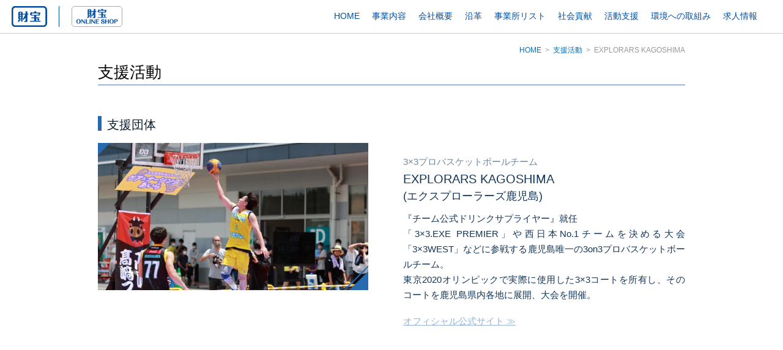

--- FILE ---
content_type: text/html; charset=UTF-8
request_url: https://zaiho-co.jp/sports/spo-explorars_kagoshima/
body_size: 8593
content:

<!DOCTYPE html>
<html lang="ja">
<head>
<meta charset="UTF-8">
<meta name="robots" content="ALL">
<meta name="viewport" content="width=device-width,initial-scale=1,minimum-scale=1.0,maximum-scale=1.0,user-scalable=no">
<meta name="keywords" content="ミネラルウォーター,焼酎,通販,アルカリ,水,温泉水,天然水,化粧水,鹿児島" />
<meta name="description" content="天然アルカリ温泉水・焼酎・健康食品の通信販売を行う「財宝」の公式企業コーポレートサイトです。事業内容やスポーツ支援などの企業情報をご紹介しています。">
<meta property="og:type" content="website">
<meta property="og:url" content="https://zaiho-co.jp/sports/spo-explorars_kagoshima/">
<meta property="og:image" content="">
<meta property="og:site_name" content="株式会社 財宝｜公式企業サイト">
<meta property="og:description" content="天然アルカリ温泉水・焼酎・健康食品の通信販売を行う「財宝」の公式企業コーポレートサイトです。事業内容やスポーツ支援などの企業情報をご紹介しています。">
<meta property="og:title" content="鹿児島エクスプローラーズ - 株式会社 財宝｜公式企業サイト">
<title>鹿児島エクスプローラーズ - 株式会社 財宝｜公式企業サイト</title>
<link rel="apple-touch-icon" href="https://zaiho-co.jp/wp/wp-content/themes/zaiho-co/apple-touch-icon.png" /> <!-- iPhone/iPadのホーム画面用アイコン -->
<link rel="shortcut icon" href="https://zaiho-co.jp/wp/wp-content/themes/zaiho-co/favicon.ico" />

<link rel="stylesheet" href="https://zaiho-co.jp/wp/wp-content/themes/zaiho-co/style.css?v=2023110901">
<link rel="stylesheet" href="https://zaiho-co.jp/wp/wp-content/themes/zaiho-co/meanmenu.css?v=2020090702">
<link rel="alternate" type="application/atom+xml" title="株式会社 財宝｜公式企業サイト Atom Feed" href="https://zaiho-co.jp/feed/atom/" />
<link rel="alternate" type="application/rss+xml" title="株式会社 財宝｜公式企業サイト RSS Feed" href="https://zaiho-co.jp/feed/" />
<link rel="pingback" href="https://zaiho-co.jp/wp/xmlrpc.php" />
<script>
window.addEventListener('DOMContentLoaded',function(d) {
    var config = {
        kitId: 'gdc8qjl',
        scriptTimeout: 3000,
        async: true
    },
    h=d.documentElement,t=setTimeout(function(){h.className=h.className.replace(/\bwf-loading\b/g,"")+" wf-inactive";},config.scriptTimeout),tk=d.createElement("script"),f=false,s=d.getElementsByTagName("script")[0],a;h.className+=" wf-loading";tk.src='https://use.typekit.net/'+config.kitId+'.js';tk.async=true;tk.onload=tk.onreadystatechange=function(){a=this.readyState;if(f||a&&a!="complete"&&a!="loaded")return;f=true;clearTimeout(t);try{Typekit.load(config)}catch(e){}};s.parentNode.insertBefore(tk,s)
})(document);
</script>
<!-- Global site tag (gtag.js) - Google Analytics -->
<script async src="https://www.googletagmanager.com/gtag/js?id=UA-1004574-12"></script>
<script>
  window.dataLayer = window.dataLayer || [];
  function gtag(){dataLayer.push(arguments);}
  gtag('js', new Date());

  gtag('config', 'UA-1004574-12');
</script>
<meta name='robots' content='max-image-preview:large' />
	<style>img:is([sizes="auto" i], [sizes^="auto," i]) { contain-intrinsic-size: 3000px 1500px }</style>
	<script type="text/javascript">
/* <![CDATA[ */
window._wpemojiSettings = {"baseUrl":"https:\/\/s.w.org\/images\/core\/emoji\/16.0.1\/72x72\/","ext":".png","svgUrl":"https:\/\/s.w.org\/images\/core\/emoji\/16.0.1\/svg\/","svgExt":".svg","source":{"concatemoji":"https:\/\/zaiho-co.jp\/wp\/wp-includes\/js\/wp-emoji-release.min.js?ver=6.8.3"}};
/*! This file is auto-generated */
!function(s,n){var o,i,e;function c(e){try{var t={supportTests:e,timestamp:(new Date).valueOf()};sessionStorage.setItem(o,JSON.stringify(t))}catch(e){}}function p(e,t,n){e.clearRect(0,0,e.canvas.width,e.canvas.height),e.fillText(t,0,0);var t=new Uint32Array(e.getImageData(0,0,e.canvas.width,e.canvas.height).data),a=(e.clearRect(0,0,e.canvas.width,e.canvas.height),e.fillText(n,0,0),new Uint32Array(e.getImageData(0,0,e.canvas.width,e.canvas.height).data));return t.every(function(e,t){return e===a[t]})}function u(e,t){e.clearRect(0,0,e.canvas.width,e.canvas.height),e.fillText(t,0,0);for(var n=e.getImageData(16,16,1,1),a=0;a<n.data.length;a++)if(0!==n.data[a])return!1;return!0}function f(e,t,n,a){switch(t){case"flag":return n(e,"\ud83c\udff3\ufe0f\u200d\u26a7\ufe0f","\ud83c\udff3\ufe0f\u200b\u26a7\ufe0f")?!1:!n(e,"\ud83c\udde8\ud83c\uddf6","\ud83c\udde8\u200b\ud83c\uddf6")&&!n(e,"\ud83c\udff4\udb40\udc67\udb40\udc62\udb40\udc65\udb40\udc6e\udb40\udc67\udb40\udc7f","\ud83c\udff4\u200b\udb40\udc67\u200b\udb40\udc62\u200b\udb40\udc65\u200b\udb40\udc6e\u200b\udb40\udc67\u200b\udb40\udc7f");case"emoji":return!a(e,"\ud83e\udedf")}return!1}function g(e,t,n,a){var r="undefined"!=typeof WorkerGlobalScope&&self instanceof WorkerGlobalScope?new OffscreenCanvas(300,150):s.createElement("canvas"),o=r.getContext("2d",{willReadFrequently:!0}),i=(o.textBaseline="top",o.font="600 32px Arial",{});return e.forEach(function(e){i[e]=t(o,e,n,a)}),i}function t(e){var t=s.createElement("script");t.src=e,t.defer=!0,s.head.appendChild(t)}"undefined"!=typeof Promise&&(o="wpEmojiSettingsSupports",i=["flag","emoji"],n.supports={everything:!0,everythingExceptFlag:!0},e=new Promise(function(e){s.addEventListener("DOMContentLoaded",e,{once:!0})}),new Promise(function(t){var n=function(){try{var e=JSON.parse(sessionStorage.getItem(o));if("object"==typeof e&&"number"==typeof e.timestamp&&(new Date).valueOf()<e.timestamp+604800&&"object"==typeof e.supportTests)return e.supportTests}catch(e){}return null}();if(!n){if("undefined"!=typeof Worker&&"undefined"!=typeof OffscreenCanvas&&"undefined"!=typeof URL&&URL.createObjectURL&&"undefined"!=typeof Blob)try{var e="postMessage("+g.toString()+"("+[JSON.stringify(i),f.toString(),p.toString(),u.toString()].join(",")+"));",a=new Blob([e],{type:"text/javascript"}),r=new Worker(URL.createObjectURL(a),{name:"wpTestEmojiSupports"});return void(r.onmessage=function(e){c(n=e.data),r.terminate(),t(n)})}catch(e){}c(n=g(i,f,p,u))}t(n)}).then(function(e){for(var t in e)n.supports[t]=e[t],n.supports.everything=n.supports.everything&&n.supports[t],"flag"!==t&&(n.supports.everythingExceptFlag=n.supports.everythingExceptFlag&&n.supports[t]);n.supports.everythingExceptFlag=n.supports.everythingExceptFlag&&!n.supports.flag,n.DOMReady=!1,n.readyCallback=function(){n.DOMReady=!0}}).then(function(){return e}).then(function(){var e;n.supports.everything||(n.readyCallback(),(e=n.source||{}).concatemoji?t(e.concatemoji):e.wpemoji&&e.twemoji&&(t(e.twemoji),t(e.wpemoji)))}))}((window,document),window._wpemojiSettings);
/* ]]> */
</script>
<style id='wp-emoji-styles-inline-css' type='text/css'>

	img.wp-smiley, img.emoji {
		display: inline !important;
		border: none !important;
		box-shadow: none !important;
		height: 1em !important;
		width: 1em !important;
		margin: 0 0.07em !important;
		vertical-align: -0.1em !important;
		background: none !important;
		padding: 0 !important;
	}
</style>
<link rel='stylesheet' id='wp-block-library-css' href='https://zaiho-co.jp/wp/wp-includes/css/dist/block-library/style.min.css?ver=6.8.3' type='text/css' media='all' />
<style id='classic-theme-styles-inline-css' type='text/css'>
/*! This file is auto-generated */
.wp-block-button__link{color:#fff;background-color:#32373c;border-radius:9999px;box-shadow:none;text-decoration:none;padding:calc(.667em + 2px) calc(1.333em + 2px);font-size:1.125em}.wp-block-file__button{background:#32373c;color:#fff;text-decoration:none}
</style>
<style id='global-styles-inline-css' type='text/css'>
:root{--wp--preset--aspect-ratio--square: 1;--wp--preset--aspect-ratio--4-3: 4/3;--wp--preset--aspect-ratio--3-4: 3/4;--wp--preset--aspect-ratio--3-2: 3/2;--wp--preset--aspect-ratio--2-3: 2/3;--wp--preset--aspect-ratio--16-9: 16/9;--wp--preset--aspect-ratio--9-16: 9/16;--wp--preset--color--black: #000000;--wp--preset--color--cyan-bluish-gray: #abb8c3;--wp--preset--color--white: #ffffff;--wp--preset--color--pale-pink: #f78da7;--wp--preset--color--vivid-red: #cf2e2e;--wp--preset--color--luminous-vivid-orange: #ff6900;--wp--preset--color--luminous-vivid-amber: #fcb900;--wp--preset--color--light-green-cyan: #7bdcb5;--wp--preset--color--vivid-green-cyan: #00d084;--wp--preset--color--pale-cyan-blue: #8ed1fc;--wp--preset--color--vivid-cyan-blue: #0693e3;--wp--preset--color--vivid-purple: #9b51e0;--wp--preset--gradient--vivid-cyan-blue-to-vivid-purple: linear-gradient(135deg,rgba(6,147,227,1) 0%,rgb(155,81,224) 100%);--wp--preset--gradient--light-green-cyan-to-vivid-green-cyan: linear-gradient(135deg,rgb(122,220,180) 0%,rgb(0,208,130) 100%);--wp--preset--gradient--luminous-vivid-amber-to-luminous-vivid-orange: linear-gradient(135deg,rgba(252,185,0,1) 0%,rgba(255,105,0,1) 100%);--wp--preset--gradient--luminous-vivid-orange-to-vivid-red: linear-gradient(135deg,rgba(255,105,0,1) 0%,rgb(207,46,46) 100%);--wp--preset--gradient--very-light-gray-to-cyan-bluish-gray: linear-gradient(135deg,rgb(238,238,238) 0%,rgb(169,184,195) 100%);--wp--preset--gradient--cool-to-warm-spectrum: linear-gradient(135deg,rgb(74,234,220) 0%,rgb(151,120,209) 20%,rgb(207,42,186) 40%,rgb(238,44,130) 60%,rgb(251,105,98) 80%,rgb(254,248,76) 100%);--wp--preset--gradient--blush-light-purple: linear-gradient(135deg,rgb(255,206,236) 0%,rgb(152,150,240) 100%);--wp--preset--gradient--blush-bordeaux: linear-gradient(135deg,rgb(254,205,165) 0%,rgb(254,45,45) 50%,rgb(107,0,62) 100%);--wp--preset--gradient--luminous-dusk: linear-gradient(135deg,rgb(255,203,112) 0%,rgb(199,81,192) 50%,rgb(65,88,208) 100%);--wp--preset--gradient--pale-ocean: linear-gradient(135deg,rgb(255,245,203) 0%,rgb(182,227,212) 50%,rgb(51,167,181) 100%);--wp--preset--gradient--electric-grass: linear-gradient(135deg,rgb(202,248,128) 0%,rgb(113,206,126) 100%);--wp--preset--gradient--midnight: linear-gradient(135deg,rgb(2,3,129) 0%,rgb(40,116,252) 100%);--wp--preset--font-size--small: 13px;--wp--preset--font-size--medium: 20px;--wp--preset--font-size--large: 36px;--wp--preset--font-size--x-large: 42px;--wp--preset--spacing--20: 0.44rem;--wp--preset--spacing--30: 0.67rem;--wp--preset--spacing--40: 1rem;--wp--preset--spacing--50: 1.5rem;--wp--preset--spacing--60: 2.25rem;--wp--preset--spacing--70: 3.38rem;--wp--preset--spacing--80: 5.06rem;--wp--preset--shadow--natural: 6px 6px 9px rgba(0, 0, 0, 0.2);--wp--preset--shadow--deep: 12px 12px 50px rgba(0, 0, 0, 0.4);--wp--preset--shadow--sharp: 6px 6px 0px rgba(0, 0, 0, 0.2);--wp--preset--shadow--outlined: 6px 6px 0px -3px rgba(255, 255, 255, 1), 6px 6px rgba(0, 0, 0, 1);--wp--preset--shadow--crisp: 6px 6px 0px rgba(0, 0, 0, 1);}:where(.is-layout-flex){gap: 0.5em;}:where(.is-layout-grid){gap: 0.5em;}body .is-layout-flex{display: flex;}.is-layout-flex{flex-wrap: wrap;align-items: center;}.is-layout-flex > :is(*, div){margin: 0;}body .is-layout-grid{display: grid;}.is-layout-grid > :is(*, div){margin: 0;}:where(.wp-block-columns.is-layout-flex){gap: 2em;}:where(.wp-block-columns.is-layout-grid){gap: 2em;}:where(.wp-block-post-template.is-layout-flex){gap: 1.25em;}:where(.wp-block-post-template.is-layout-grid){gap: 1.25em;}.has-black-color{color: var(--wp--preset--color--black) !important;}.has-cyan-bluish-gray-color{color: var(--wp--preset--color--cyan-bluish-gray) !important;}.has-white-color{color: var(--wp--preset--color--white) !important;}.has-pale-pink-color{color: var(--wp--preset--color--pale-pink) !important;}.has-vivid-red-color{color: var(--wp--preset--color--vivid-red) !important;}.has-luminous-vivid-orange-color{color: var(--wp--preset--color--luminous-vivid-orange) !important;}.has-luminous-vivid-amber-color{color: var(--wp--preset--color--luminous-vivid-amber) !important;}.has-light-green-cyan-color{color: var(--wp--preset--color--light-green-cyan) !important;}.has-vivid-green-cyan-color{color: var(--wp--preset--color--vivid-green-cyan) !important;}.has-pale-cyan-blue-color{color: var(--wp--preset--color--pale-cyan-blue) !important;}.has-vivid-cyan-blue-color{color: var(--wp--preset--color--vivid-cyan-blue) !important;}.has-vivid-purple-color{color: var(--wp--preset--color--vivid-purple) !important;}.has-black-background-color{background-color: var(--wp--preset--color--black) !important;}.has-cyan-bluish-gray-background-color{background-color: var(--wp--preset--color--cyan-bluish-gray) !important;}.has-white-background-color{background-color: var(--wp--preset--color--white) !important;}.has-pale-pink-background-color{background-color: var(--wp--preset--color--pale-pink) !important;}.has-vivid-red-background-color{background-color: var(--wp--preset--color--vivid-red) !important;}.has-luminous-vivid-orange-background-color{background-color: var(--wp--preset--color--luminous-vivid-orange) !important;}.has-luminous-vivid-amber-background-color{background-color: var(--wp--preset--color--luminous-vivid-amber) !important;}.has-light-green-cyan-background-color{background-color: var(--wp--preset--color--light-green-cyan) !important;}.has-vivid-green-cyan-background-color{background-color: var(--wp--preset--color--vivid-green-cyan) !important;}.has-pale-cyan-blue-background-color{background-color: var(--wp--preset--color--pale-cyan-blue) !important;}.has-vivid-cyan-blue-background-color{background-color: var(--wp--preset--color--vivid-cyan-blue) !important;}.has-vivid-purple-background-color{background-color: var(--wp--preset--color--vivid-purple) !important;}.has-black-border-color{border-color: var(--wp--preset--color--black) !important;}.has-cyan-bluish-gray-border-color{border-color: var(--wp--preset--color--cyan-bluish-gray) !important;}.has-white-border-color{border-color: var(--wp--preset--color--white) !important;}.has-pale-pink-border-color{border-color: var(--wp--preset--color--pale-pink) !important;}.has-vivid-red-border-color{border-color: var(--wp--preset--color--vivid-red) !important;}.has-luminous-vivid-orange-border-color{border-color: var(--wp--preset--color--luminous-vivid-orange) !important;}.has-luminous-vivid-amber-border-color{border-color: var(--wp--preset--color--luminous-vivid-amber) !important;}.has-light-green-cyan-border-color{border-color: var(--wp--preset--color--light-green-cyan) !important;}.has-vivid-green-cyan-border-color{border-color: var(--wp--preset--color--vivid-green-cyan) !important;}.has-pale-cyan-blue-border-color{border-color: var(--wp--preset--color--pale-cyan-blue) !important;}.has-vivid-cyan-blue-border-color{border-color: var(--wp--preset--color--vivid-cyan-blue) !important;}.has-vivid-purple-border-color{border-color: var(--wp--preset--color--vivid-purple) !important;}.has-vivid-cyan-blue-to-vivid-purple-gradient-background{background: var(--wp--preset--gradient--vivid-cyan-blue-to-vivid-purple) !important;}.has-light-green-cyan-to-vivid-green-cyan-gradient-background{background: var(--wp--preset--gradient--light-green-cyan-to-vivid-green-cyan) !important;}.has-luminous-vivid-amber-to-luminous-vivid-orange-gradient-background{background: var(--wp--preset--gradient--luminous-vivid-amber-to-luminous-vivid-orange) !important;}.has-luminous-vivid-orange-to-vivid-red-gradient-background{background: var(--wp--preset--gradient--luminous-vivid-orange-to-vivid-red) !important;}.has-very-light-gray-to-cyan-bluish-gray-gradient-background{background: var(--wp--preset--gradient--very-light-gray-to-cyan-bluish-gray) !important;}.has-cool-to-warm-spectrum-gradient-background{background: var(--wp--preset--gradient--cool-to-warm-spectrum) !important;}.has-blush-light-purple-gradient-background{background: var(--wp--preset--gradient--blush-light-purple) !important;}.has-blush-bordeaux-gradient-background{background: var(--wp--preset--gradient--blush-bordeaux) !important;}.has-luminous-dusk-gradient-background{background: var(--wp--preset--gradient--luminous-dusk) !important;}.has-pale-ocean-gradient-background{background: var(--wp--preset--gradient--pale-ocean) !important;}.has-electric-grass-gradient-background{background: var(--wp--preset--gradient--electric-grass) !important;}.has-midnight-gradient-background{background: var(--wp--preset--gradient--midnight) !important;}.has-small-font-size{font-size: var(--wp--preset--font-size--small) !important;}.has-medium-font-size{font-size: var(--wp--preset--font-size--medium) !important;}.has-large-font-size{font-size: var(--wp--preset--font-size--large) !important;}.has-x-large-font-size{font-size: var(--wp--preset--font-size--x-large) !important;}
:where(.wp-block-post-template.is-layout-flex){gap: 1.25em;}:where(.wp-block-post-template.is-layout-grid){gap: 1.25em;}
:where(.wp-block-columns.is-layout-flex){gap: 2em;}:where(.wp-block-columns.is-layout-grid){gap: 2em;}
:root :where(.wp-block-pullquote){font-size: 1.5em;line-height: 1.6;}
</style>
<link rel="https://api.w.org/" href="https://zaiho-co.jp/wp-json/" /><link rel="alternate" title="JSON" type="application/json" href="https://zaiho-co.jp/wp-json/wp/v2/pages/957" /><link rel="EditURI" type="application/rsd+xml" title="RSD" href="https://zaiho-co.jp/wp/xmlrpc.php?rsd" />
<meta name="generator" content="WordPress 6.8.3" />
<link rel="canonical" href="https://zaiho-co.jp/sports/spo-explorars_kagoshima/" />
<link rel='shortlink' href='https://zaiho-co.jp/?p=957' />
<link rel="alternate" title="oEmbed (JSON)" type="application/json+oembed" href="https://zaiho-co.jp/wp-json/oembed/1.0/embed?url=https%3A%2F%2Fzaiho-co.jp%2Fsports%2Fspo-explorars_kagoshima%2F" />
<link rel="alternate" title="oEmbed (XML)" type="text/xml+oembed" href="https://zaiho-co.jp/wp-json/oembed/1.0/embed?url=https%3A%2F%2Fzaiho-co.jp%2Fsports%2Fspo-explorars_kagoshima%2F&#038;format=xml" />
<noscript><style>.lazyload[data-src]{display:none !important;}</style></noscript><style>.lazyload{background-image:none !important;}.lazyload:before{background-image:none !important;}</style><script src="//ajax.googleapis.com/ajax/libs/jquery/2.1.3/jquery.min.js"></script>
<script defer src="https://zaiho-co.jp/wp/wp-content/themes/zaiho-co/jquery.meanmenu.js?v=2020090301"></script>
</head>

<body>

<!-- スマホメニュ  -->
<script>
    $(document).ready(function() {
        $('#meanmenu').meanmenu({
            meanMenuClose: "x", // クローズボタン
            meanMenuCloseSize: "26px", // クローズボタンのフォントサイズ
            meanMenuOpen: "<span /><span /><span />", // 通常ボタン
            meanRevealPosition: "right", // 表示位置
            meanRevealColour: "", // 背景色
            meanScreenWidth: "690", // 表示させるウィンドウサイズ(ブレイクポイント)
        });
    });
</script>
<!-- メインのコンテンツ  -->
<script>
jQuery(document).ready(function($) {
    $(function() {
        var topBtn = $('.top');
        topBtn.hide();
        //スクロールが100に達したらボタン表示
        $(window).scroll(function () {
            if ($(this).scrollTop() > 100) {
                topBtn.fadeIn();
            } else {
                topBtn.fadeOut();}
        });
        //スクロールしてトップ
        topBtn.click(function () {
            $('body,html').animate({
                scrollTop: 0
            }, 500);
            return false;
        });
    });
});
</script>
	<!-- ページトップボタン  -->
	<div class="top"><a href="#"><img src="[data-uri]" alt="ページトップへ" data-src="https://zaiho-co.jp/wp/wp-content/themes/zaiho-co/images/pagetop.png" decoding="async" class="lazyload" data-eio-rwidth="124" data-eio-rheight="150" /><noscript><img src="https://zaiho-co.jp/wp/wp-content/themes/zaiho-co/images/pagetop.png" alt="ページトップへ" data-eio="l" /></noscript></a></div>

	<div><!-- 上部固定メニュ  -->
		<div class="fixmenu clearfix">
<header>
	<nav id="meanmenu">
        <div>
            <div class="header_l">
                <h1><a href="https://zaiho-co.jp"><img src="[data-uri]" alt="株式会社財宝" width="100%" data-src="https://zaiho-co.jp/wp/wp-content/themes/zaiho-co/images/logo.png" decoding="async" class="lazyload" data-eio-rwidth="58" data-eio-rheight="34" /><noscript><img src="https://zaiho-co.jp/wp/wp-content/themes/zaiho-co/images/logo.png" alt="株式会社財宝" width="100%" data-eio="l" /></noscript></a></h1>
                <div class="head_online"><a href="https://www.zaiho.jp" target="_blank"><img src="[data-uri]" width="100%" alt="株式会社財宝オンライン" data-src="https://zaiho-co.jp/wp/wp-content/themes/zaiho-co/images/logo_online.png" decoding="async" class="lazyload" data-eio-rwidth="89" data-eio-rheight="34" /><noscript><img src="https://zaiho-co.jp/wp/wp-content/themes/zaiho-co/images/logo_online.png" width="100%" alt="株式会社財宝オンライン" data-eio="l" /></noscript></a></div>
            </div>
            <ul class="header_r">
                <li class="headmenu"><a href="https://zaiho-co.jp">HOME</a></li>
                <li class="headmenu">
                    <a href="/business/">事業内容</a>
                    <!-- 多階層の時<ul>
                        <li><a href="#">第2階層Menu01</a></li>
                        <li><a href="#">第2階層Menu02</a></li>
                        <li><a href="#">第2階層Menu03</a></li>
                    </ul> -->
                </li>
                <li class="headmenu"><a href="/company/">会社概要</a></li>
                <li class="headmenu"><a href="/history/#n2023">沿革</a></li>
                <li class="headmenu"><a href="/office/">事業所リスト</a></li>
                <li class="headmenu"><a href="/sc/">社会貢献</a></li>
                <li class="headmenu"><a href="/sports/">活動支援</a></li>
                <li class="headmenu"><a href="/eco/">環境への取組み</a></li>
                <li class="headmenu"><a href="/recruit/">求人情報</a></li>
                <!--<li class="headmenu"><a href="/shop_pointcard_guid/">財宝ショップポイントカード利用規約</a></li>-->
            </ul>
        </div>
    </nav>
</header>

		</div>
	</div>

	<div id="wrapper">




<div id="contents clearfix">


<div class="box960">
<nav class="clearfix">
<ol id="BreadCrumbArea">
<li><a href="https://zaiho-co.jp/">HOME</a></li>
<li><a href="/sports/">支援活動</a></li>
<li>EXPLORARS KAGOSHIMA</li>
</ol>
</nav>
<p><main></p>
<h2 class="con_title">支援活動</h2>
<p class="sp_title2">支援団体</p>
<div class="clearfix su_box">
<div class="sp_450box">
<div class="su_pbox"><img decoding="async" src="[data-uri]" alt="鹿児島エクスプローラーズ" width="100%" data-src="/wp/wp-content/uploads/2022/03/鹿児島エクスプローラーズ.jpg" class="lazyload" data-eio-rwidth="550" data-eio-rheight="300"><noscript><img decoding="async" src="/wp/wp-content/uploads/2022/03/鹿児島エクスプローラーズ.jpg" alt="鹿児島エクスプローラーズ" width="100%" data-eio="l"></noscript></div>
</div>
<div class="sp_470box">
<p class="su_name"><span class="su_namespan">3×3プロバスケットボールチーム</span>EXPLORARS KAGOSHIMA<br />
<span class="su_namehosoku">(エクスプローラーズ鹿児島)</span></p>
<p class="su_text">『チーム公式ドリンクサプライヤー』就任<br />
「3×3.EXE PREMIER」や西日本No.1チームを決める大会「3×3WEST」などに参戦する鹿児島唯一の3on3プロバスケットボールチーム。<br />
東京2020オリンピックで実際に使用した3×3コートを所有し、そのコートを鹿児島県内各地に展開、大会を開催。<br />
<a href="http://explorers-kagoshima.com/" target="_blank" rel="noopener">オフィシャル公式サイト ≫</a></p>
<div class="spo_movie">
<iframe  allow="accelerometer; autoplay; encrypted-media; gyroscope; picture-in-picture" allowfullscreen="" width="100%" height="250px" frameborder="0" data-src="https://www.youtube.com/embed/ciN7NsmSZVU?si=9i1lhrRjjtKQ-elQ" class="lazyload"></iframe></div>
</div>
</div>
<p class="of_a"><a href="/sports/" alt="支援活動に戻る">支援活動に戻る</a></p>
<p></main></div>





</div>

</div>
<script type="speculationrules">
{"prefetch":[{"source":"document","where":{"and":[{"href_matches":"\/*"},{"not":{"href_matches":["\/wp\/wp-*.php","\/wp\/wp-admin\/*","\/wp\/wp-content\/uploads\/*","\/wp\/wp-content\/*","\/wp\/wp-content\/plugins\/*","\/wp\/wp-content\/themes\/zaiho-co\/*","\/*\\?(.+)"]}},{"not":{"selector_matches":"a[rel~=\"nofollow\"]"}},{"not":{"selector_matches":".no-prefetch, .no-prefetch a"}}]},"eagerness":"conservative"}]}
</script>
<script type="text/javascript" id="eio-lazy-load-js-before">
/* <![CDATA[ */
var eio_lazy_vars = {"exactdn_domain":"","skip_autoscale":0,"bg_min_dpr":1.100000000000000088817841970012523233890533447265625,"threshold":0,"use_dpr":1};
/* ]]> */
</script>
<script type="text/javascript" src="https://zaiho-co.jp/wp/wp-content/plugins/ewww-image-optimizer/includes/lazysizes.min.js?ver=831" id="eio-lazy-load-js" async="async" data-wp-strategy="async"></script>
<div class="footer">
	<div class="box1080 clearfix">
<div class="f_l">
	<div class="clearfix">
<ul class="f_list">
	<li>ニ十歳未満の者の飲酒ならびに飲酒運転は法律で禁止されています。お酒は適量を。<br>妊娠中や授乳期の飲酒は、胎児・乳児の発育に悪影響を与えるおそれがあります。</li>
	<li>
	<div class="nwaj"><img src="[data-uri]" alt="NWAJ" data-src="https://zaiho-co.jp/wp/wp-content/themes/zaiho-co/images/footer/nwaj.jpg" decoding="async" class="lazyload" data-eio-rwidth="24" data-eio-rheight="36" /><noscript><img src="https://zaiho-co.jp/wp/wp-content/themes/zaiho-co/images/footer/nwaj.jpg" alt="NWAJ" data-eio="l" /></noscript></div>
	<p>当社は、<a href="https://minekyo.net/" target="_blank">MWAJ(一般社団法人 日本ミネラルウォーター協会)</a>の正会員です。</p>
	</li>
	<li>
	<div class="jdma"><img src="[data-uri]" alt="NWAJ" data-src="https://zaiho-co.jp/wp/wp-content/themes/zaiho-co/images/footer/jdma.jpg" decoding="async" class="lazyload" data-eio-rwidth="90" data-eio-rheight="25" /><noscript><img src="https://zaiho-co.jp/wp/wp-content/themes/zaiho-co/images/footer/jdma.jpg" alt="NWAJ" data-eio="l" /></noscript></div>
	<p>当社は、<a href="https://www.jadma.or.jp/" target="_blank">JDMA(公益社団法人日本通信販売協会)</a>の正会員です。</p>
	</li>
</ul>
	<div class="f_online">
		<a href="https://www.zaiho.jp" target="_blank"><img src="[data-uri]" alt="株式会社財宝オンライン" style="padding: 0.5px 6px; background: #fff; border-radius: 4px;" data-src="https://zaiho-co.jp/wp/wp-content/themes/zaiho-co/images/footer/logo_fonline.png" decoding="async" class="lazyload" data-eio-rwidth="89" data-eio-rheight="34" /><noscript><img src="https://zaiho-co.jp/wp/wp-content/themes/zaiho-co/images/footer/logo_fonline.png" alt="株式会社財宝オンライン" style="padding: 0.5px 6px; background: #fff; border-radius: 4px;" data-eio="l" /></noscript></a>
		<p><a href="https://www.zaiho.jp" target="_blank">オンラインショップへ</a></p>
	</div>
	<div class="f_facebook">
		<a href="https://www.facebook.com/zaiho.jp" target="_blank"><img src="[data-uri]" width="100%" alt="facebook" data-src="https://zaiho-co.jp/wp/wp-content/themes/zaiho-co/images/footer/f_facebook.png" decoding="async" class="lazyload" data-eio-rwidth="70" data-eio-rheight="70" /><noscript><img src="https://zaiho-co.jp/wp/wp-content/themes/zaiho-co/images/footer/f_facebook.png" width="100%" alt="facebook" data-eio="l" /></noscript></a>
	</div>
	<div class="f_instagram">
		<a href="https://www.instagram.com/zaiho_official/" target="_blank"><img src="[data-uri]" width="100%" alt="instagram" data-src="https://zaiho-co.jp/wp/wp-content/themes/zaiho-co/images/footer/f_instagram.png" decoding="async" class="lazyload" data-eio-rwidth="70" data-eio-rheight="70" /><noscript><img src="https://zaiho-co.jp/wp/wp-content/themes/zaiho-co/images/footer/f_instagram.png" width="100%" alt="instagram" data-eio="l" /></noscript></a>
	</div></div>
</div>
<div class="f_r">
<div class="clearfix">
<div class="f_logo"><a href="https://zaiho-co.jp"><img width="60" src="[data-uri]" alt="財宝" data-src="https://zaiho-co.jp/wp/wp-content/themes/zaiho-co/images/footer/logo_f.png" decoding="async" class="lazyload" data-eio-rwidth="60" data-eio-rheight="35" /><noscript><img width="60" src="https://zaiho-co.jp/wp/wp-content/themes/zaiho-co/images/footer/logo_f.png" alt="財宝" data-eio="l" /></noscript></a></div></div>
<small class="copyright">&copy; 2026 ZAIHO Co.</small>
</div>
	</div>
</div>
</body>
</html>


--- FILE ---
content_type: text/css
request_url: https://zaiho-co.jp/wp/wp-content/themes/zaiho-co/style.css?v=2023110901
body_size: 64917
content:
@charset "utf-8";
/*
Theme Name: 財宝コーポレートサイト
Theme URI: http://theme.o2gp.com/
Description: zaiho-co
Version: 1.0
Author: o2 Group
Author URI: http://theme.o2gp.com/
Tags: simple

	o2 Group v1.0
	 http://theme.o2gp.com/

	This theme was designed and built by o2 Group,
	whose blog you will find at http://theme.o2gp.com/

	The CSS, XHTML and design is released under GPL:
	http://www.opensource.org/licenses/gpl-license.php
*/

*{margin:0;padding:0;}
body {	font-family: "メイリオ","Meiryo",arial,"ヒラギノ角ゴ Pro W3","Hiragino Kaku Gothic Pro",Osaka,"ＭＳ Ｐゴシック","MS PGothic",Sans-Serif;	font-size: 14px;}
p{	line-height: 170%;	font-size: 14px; margin: 0;}
a {	color: #000000;	text-decoration: none; margin: 0;}
.white {	color: #FFFFFF;	text-decoration: none;}
a:hover{opacity:0.8;	filter: alpha(opacity=80);	-ms-filter: "alpha( opacity=80 )";}
a:active, a:focus {outline: 0;}
.clear{clear:both;}
ul{	list-style: none;	padding: 0;	margin:0;}
li{	list-style: none;	padding: 0;	margin:0;}
img {border-style:none;	padding: 0;	margin:0; display: block;}
.centered { margin: 0 auto; }
table {	margin:0;	padding:0;}
.shadow{box-shadow:rgba(96, 96, 97, 0.682353) 4px 4px 10px -3px;-webkit-box-shadow:rgba(96, 96, 97, 0.682353) 4px 4px 10px -3px;-moz-box-shadow:rgba(96, 96, 97, 0.682353) 4px 4px 10px -3px;}
img.shadow{box-shadow:rgba(96, 96, 97, 0.682353) 4px 4px 10px -3px;-webkit-box-shadow:rgba(96, 96, 97, 0.682353) 4px 4px 10px -3px;-moz-box-shadow:rgba(96, 96, 97, 0.682353) 4px 4px 10px -3px;}
.box1080 {	max-width: 1080px;	width: 100%;	margin-right: auto;	margin-left: auto;}
.box960 {	max-width: 960px;	width: 100%;	margin-right: auto;	margin-left: auto;}
.box980 {	max-width: 980px;	width: 100%;	margin-right: auto;	margin-left: auto;}
.box800 {	height: auto;	max-width: 800px;	width: 100%;	margin-right: auto;	margin-left: auto;}
.box700 {	height: auto;	max-width: 700px;	width: 100%;	margin-right: auto;	margin-left: auto;}
.box600l {	height: auto;	max-width: 600px;	width: 100%;}
.margin_t20{margin-top: 20px;}
.margin_t30{margin-top: 30px;}
.margin_b10{margin-bottom: 10px;}
.margin_b20{margin-bottom: 20px;}
.margin_b60{margin-bottom: 60px;}
.padding_b60{padding-bottom: 60px;}
.padding_b80{padding-bottom: 80px;}
.justify{text-align:justify;text-justify: inter-ideograph; /* 両端揃えの種類 */word-break: normal;word-wrap: break-word;}

.pc{ display:block;} .sp{ display:none;}
@media screen and (max-width:800px) {
.box1080 {	max-width: 1080px;	width: 95%;	margin-right: auto;	margin-left: auto;}
.box980 {	max-width: 980px;	width: 95%;	margin-right: auto;	margin-left: auto;}
.box960 {	max-width: 960px;	width: 95%;	margin-right: auto;	margin-left: auto;}
.box800 {	height: auto;	max-width: 800px;	width: 90%;	margin-right: auto;	margin-left: auto;}
.box700 {	height: auto;	max-width: 700px;	width: 90%;	margin-right: auto;	margin-left: auto;}
.box600l {	height: auto;	max-width: 600px;	width: 90%;}
.pc{ display:none;} .sp{ display:block;}
}

#link1 {margin-top:-150px;	padding-top:150px;}

#re1 {margin-top:-120px;	padding-top:120px;}
#re2 {margin-top:-120px;	padding-top:120px;}
#re3 {margin-top:-120px;	padding-top:120px;}
#re4 {margin-top:-120px;	padding-top:120px;}
#re5 {margin-top:-120px;	padding-top:120px;}

#n2000 {margin-top:-50px;	padding-top:50px;}
#n2010 {margin-top:-50px;	padding-top:50px;}
#n2020 {margin-top:-50px;	padding-top:50px;}
/*************
全体
*************/
body{
    display: flex;
    flex-direction: column;
    height: 100vh;
}
#wrapper{
	height: auto;
	width: 100%;
	margin-right: auto;
	margin-left: auto;}
#contents{
	width:100%;}

.top{
	position: fixed;
	bottom: 60px;
	right: 0px;
	max-width: 62px;height: auto;
	width: 100%;
	z-index: 20;}
.top img{	width: 100%; height: auto;}
.clearfix:after {
    content: "";
    display: block;
    clear: both;
}
/*--- 共通スタイル 開始 ---*/
p.new_ar{
	background-color: #99b8d9;
	font-size: 20px;
	color: #FFFFFF;
	line-height: 170%;
	position: relative;
	width: 100%;
	margin: 0 auto 100px;
      transition: 0.3s;
}
p.new_ar:hover{
	background-color: #286aaf;}
p.new_ar::before{
	content: '';
	background-image: url("images/office/arrow.png");
	width: 20px;
	height: 18px;
	right: 30px;
	bottom: 20px;
	position: absolute;
	background-size: contain;
      transition: 0.3s;
	background-repeat: no-repeat;
	transform: scale(-1,1);
}
p.new_ar:hover::before{right: 15px;}
p.new_ar a{
	color: #FFFFFF; display: block;
	padding-top: 14px;
	padding-bottom: 10px;
	padding-left: 35px;
}
p.new_al{
	background-color: #99b8d9;
	font-size: 20px;
	color: #FFFFFF;
	line-height: 170%;
	position: relative;
	width: 100%;
	margin: 0 auto 100px;
	text-align: right;
      transition: 0.3s;
}
p.new_al:hover{
	background-color: #286aaf;}
p.new_al::before{
	content: '';
	background-image: url("images/office/arrow.png");
	width: 20px;
	height: 18px;
	left: 30px;
	bottom: 20px;
	position: absolute;
	background-size: contain;
      transition: 0.3s;
	background-repeat: no-repeat;
}
p.new_al:hover::before{left: 15px;}
p.new_al a{
	color: #FFFFFF; display: block;
	padding-top: 14px;
	padding-bottom: 10px;
	padding-right: 35px;
}
p.of_a{
	background-color: #286aaf;
	font-size: 18px;
	color: #FFFFFF;
	line-height: 170%;
	position: relative;
	max-width: 470px;
	border-radius: 5px;
	width: 100%;
	margin: 0 auto 100px;
	text-align: right;
      transition: 0.3s;
}
p.of_a:hover{
	background-color: #143558;}
p.of_a::before{
	content: '';
	background-image: url("images/office/arrow.png");
	width: 20px;
	height: 18px;
	left: 30px;
	bottom: 17px;
	position: absolute;
	background-size: contain;
      transition: 0.3s;
	background-repeat: no-repeat;
}
p.of_a:hover::before{left: 15px;}
p.of_a a{
	color: #FFFFFF; display: block;
	padding-top: 14px;
	padding-bottom: 10px;
	padding-right: 35px;
}
.sp_a_wrap_l {
    margin: 0 0 15px;
    text-align: left;
}
.sp_a_wrap_r {
    margin: 0 0 15px;
    text-align: right;
}
.sp_a_wrap_c {
    margin: 0 0 15px;
    text-align: center;
}
.sp_a {
    display: inline-block;
    height: 30px;
    padding: 0 30px;
    border-radius: 15px;
    text-align: center;
    font-size: 15px;
    line-height: 30px;
    background: #99b8d9;
    color: #fff !important;
    transition: 0.3s;
}
.sp_a:hover {
    text-decoration: none;
	background-color: #286aaf;
}
/*--- 共通スタイル 終了 ---*/
/*--- header menu 開始---*/
#meanmenu{
	position: relative;
	/*background: rgb(0,77,159);
	background: -webkit-linear-gradient(bottom, rgba(0,77,159,1) 0%, rgba(0,58,119,1) 100%);
	background: -o-linear-gradient(bottom, rgba(0,77,159,1) 0%, rgba(0,58,119,1) 100%);
	background: linear-gradient(to top, rgba(0,77,159,1) 0%, rgba(0,58,119,1) 100%);*/
	background: #fff;
}
#meanmenu > div {
    display: flex;
    justify-content: space-between;
}
.header_l{
    display: flex;
	max-width: 210px;
	width: 30%;
    height: 34px;
	margin: 10px 0 8px 19px;
    align-items: center;
    font-size: 0;
}
.header_l h1{
    display: block;
		width: auto;
    height: 34px;
    margin-right: 19px;
	position: relative;
}
.head_online{
    display: block;
    height: 34px;
    margin: 0;
    padding-left: 20px;
    border-left: 1px solid #004D9F;
}
.head_online a {
    display: block;
    width: 89px;
    height: 34px;
    margin: auto 0;
}
.head_online a img {
  border: 1px solid #aaa;
  border-radius: 5px;
  padding: 2px 4px;
	height: 28px;
	width: auto;
}
ul.header_r{
	max-width: 744px;
	width: 65%;
}
ul.header_r li.headmenu{
	float: left;
	/*color: white;*/
	color: #004D9F;
	font-size: 14px;
	font-weight: inherit;
	transform: 0.3s;
}
ul.header_r li.headmenu:hover{
}
ul.header_r li.headmenu a{
	/*color: white;*/
	color: #004D9F;
	padding-left: 10px;
	padding-right: 10px;
	padding-top: 18px;
	padding-bottom: 18px;
	transform: 0.3s;
	display: block;
}
ul.header_r li.headmenu a:hover{
	/*color: #92B3D6;*/
	color: #3D6EA2;
}
header {
  border-bottom: 1px solid #ccc;
}
@media screen and (max-width:690px) {
.fixmenu{	height: 50px;}
.header_l{
	margin-left: 10px;
	margin-top: -39px;
	position: absolute;
	max-width: 265px;
	width: 80%;
}
.header_l h1{
}
.head_online{
}
ul.header_r li.headmenu{
	float: none;
	margin-left: auto;
	color: auto;
	font-size: auto;
	font-weight: auto;
}
ul.header_r li.headmenu:first-child{
	margin-left: auto;}
ul.header_r li.headmenu a{
	color: auto;
}
}
/*--- header menu 終了---*/

/*--- footer 開始 ---*/
.footer{
	width: 100%;
	background-color: #002E5F;
    margin-top: auto;
	padding-top: 10px;
}
.f_l{float: left;}
.f_r{float: right; margin-top: 34px;}
ul.f_list{
	display: flex;
	float: left;
}
ul.f_list li{
	margin-right: 10px;
	margin-bottom: 10px;
	font-size: 10px;
	line-height: 150%;
	padding: 5px 4px 3px;
	background-color: #FFFFFF;
	border-radius: 4px;
	max-width: 176px;
}
ul.f_list li:first-child{max-width: 190px;}
ul.f_list li a{color: #92B3D6;}
ul.f_list li p{
	font-size: 10px;
	line-height: 150%;}
.nwaj{
	width: 24px;
	margin: 0 auto;
}
.jdma{
	width: 90px;
	margin: 4px auto 5px;;
}
.f_online{
	float: left;
	width: 100px;
	margin-right: 10px;
}
.f_facebook{
	float: left;
	width: 35px;
	margin-right: 10px;
}
.f_instagram{
	float: left;
	width: 35px;
}
.f_online p{font-size: 10px;}
.f_online a{color: #FFFFFF;}
.f_logo{
	float: right;
	max-width: 213px;
	width: 100%;
	margin-bottom: 5px;
}
.f_logo img{
  float: right;
	margin-right: 5px;
}
.copyright{
    display: block;
    padding-bottom: 10px;
    text-align: right;
    font-size: 12px;
    color: #FFFFFF;
}

@media screen and (max-width:690px) {
.f_l{float: none;}
.f_r{float: none; margin-top: 10px;}
ul.f_list{
	display: inline-block;
	float: none;
}
ul.f_list li{
	margin-right: 3%;
	margin-bottom: 10px;
	font-size: 10px;
	line-height: 150%;
	padding: 5px 4px 3px;
	background-color: #FFFFFF;
	border-radius: 4px;
	max-width: 100%;
	float: left;
	width: 48.5%;
	box-sizing: border-box;
}
ul.f_list li:first-child{max-width: 100%; width: 100%; margin-right: 0px;}
ul.f_list li:last-child{margin-right: 0px; margin-bottom: 20px; float: right;}
.f_logo{
	float: none;
	max-width: 60px;
	width: 100%;
	margin: 0 auto 5px;
}
.f_logo img{
	margin-bottom: 5px;
	margin-right: 0;
}
.copyright{font-size: 12px;text-align: center;color: #FFFFFF;padding-bottom: 10px;}


}
/*--- footer 終了 ---*/
/*--- topページ 開始 ---*/
/* ---------------------------------------------------
	youtube 動画埋め込み 開始
------------------------------------------------------ */
.top_imgbox{position: relative;}
.movie_pc1{
		position: absolute;
		bottom: 49%;
		left: 5%;
		max-width: 280px;
		width: 28%;
		max-height: 190px;
		height: 45%;
		z-index: 10;
		min-height: 80px;
		display: block;
}
.movie_pc1 iframe{border-radius: 5px;}
.movie_pc2{
		position: absolute;
		bottom: 0%;
		left: 5%;
		max-width: 280px;
		width: 28%;
		max-height: 190px;
		height: 45%;
		z-index: 10;
		min-height: 80px;
		display: block;
}
.movie_pc2 iframe{border-radius: 5px;}
.movie_pc3{
		position: absolute;
		bottom: 49%;
		right: 5%;
		max-width: 280px;
		width: 28%;
		max-height: 190px;
		height: 45%;
		z-index: 10;
		min-height: 80px;
		display: block;
}
.movie_pc3 iframe{border-radius: 5px;}
.movie_pc4{
		position: absolute;
		bottom: 0%;
		right: 5%;
		max-width: 280px;
		width: 28%;
		max-height: 190px;
		height: 45%;
		z-index: 10;
		min-height: 80px;
		display: block;
}
.movie_pc4 iframe{border-radius: 5px;}
.movie_sp1{display: none;}
.movie_sp2{display: none;}
@media screen and (max-width: 800px) {
.movie_pc1{
		position: absolute;
		bottom: 33%;
		left: 5%;
		max-width: 280px;
		width: 37%;
		max-height: 160px;
		height: 45%;
		z-index: 10;
		min-height: 80px;
		display: block;
		}
.movie_pc2{
		position: absolute;
		bottom: 0%;
		left: 5%;
		max-width: 280px;
		width: 37%;
		max-height: 160px;
		height: 45%;
		z-index: 10;
		min-height: 80px;
		display: block;
		}
.movie_pc3{
    position: absolute;
		bottom: 33%;
		right: 5%;
		max-width: 280px;
		width: 37%;
		max-height: 160px;
		height: 45%;
		z-index: 10;
		min-height: 80px;
		display: block;
}
.movie_pc4{
    position: absolute;
		bottom: 0%;
		right: 5%;
		max-width: 280px;
		width: 37%;
		max-height: 160px;
		height: 45%;
		z-index: 10;
		min-height: 80px;
		display: block;
}
}
@media screen and (max-width: 690px) {
.movie_pc1{position: absolute; bottom: 20%;left: 5%;width: 100%;height: auto; display: none;}
.movie_pc2{position: absolute; bottom: 20%;right: -5%;width: 100%;height: auto; display: none;}
.movie_pc3{position: absolute; bottom: 20%;right: -5%;width: 100%;height: auto; display: none;}
.movie_pc4{position: absolute; bottom: 20%;right: -5%;width: 100%;height: auto; display: none;}
.movie_sp1{display: block;padding-top: 30px;margin: 0px auto;min-height: 250px; height: auto;}
.movie_sp2{display: block;padding-top: 20px;margin: 0px auto;min-height: 250px; height: auto;}
}

/** 20230928より動画位置変更 **/
.movie_box{
	display: flex;
	padding: 0.8rem;
}
.movie_pc1_b, .movie_pc2_b, .movie_pc3_b, .movie_pc4_b, .movie_pc5_b, .movie_pc6_b{
	flex: 1;
	margin: 0.4rem;
	width: 16vw;
  height: calc(16vw * 0.55);
}
.movie_pc0_b{
	display: none;
}
@media screen and (max-width: 1000px) {
.movie_pc1_b, .movie_pc2_b, .movie_pc3_b, .movie_pc4_b, .movie_pc5_b, .movie_pc6_b{
  max-height: 100px;
}
}
@media screen and (max-width: 800px) {
.movie_box{
	flex-wrap: wrap;
}
.movie_pc1_b, .movie_pc2_b, .movie_pc3_b, .movie_pc4_b, .movie_pc5_b, .movie_pc6_b{
  max-height: 180px;
  flex-grow: 1;
  flex-shrink: unset;
  flex-basis: 45%;
	width: 50vw;
  height: calc(50vw * 0.5);
}
.movie_pc0_b{
	display: block;
}
}
@media screen and (max-width: 690px) {
.movie_box{
	display: none;
}
}
/* ---------------------------------------------------
	youtube 動画埋め込み 終了
------------------------------------------------------ */

.top_conbox1{
	max-width: 730px;
	width: 67%;
	float: right;
	margin-top: 30px;
}
.top_conbox2{
	max-width: 250px;
	width: 23%;
	float: left;
	margin-top: 30px;
	margin-bottom: 20px;
}
.top_title{
	font-size: 20px;
	font-weight: bold;
	line-height: 100%;
	text-align: center;
	color: #004D9F;
}
.top_news_box{
	margin-top: 10px;
	width: 100%;
	height: 241px;
	overflow-y: scroll;
	border-bottom: solid 2px #004D9F;
	border-top: solid 2px #004D9F;
}
table.newstable{
	padding: 10px 10px;
	font-size: 14px;
	line-height: 150%;
}
table.newstable td{
	padding-bottom: 15px;
}
table.newstable td:first-child{
	width: 78px;
	padding-left: 70px;
	padding-right: 10px;
	position: relative;
	vertical-align: top;
}
table.newstable td.new::before{
	padding-left: 14px;
	padding-right: 12px;
	padding-top: 2px;
	padding-bottom: 1px;
	position: absolute;
	top: 1px;
	left: 0;
	content: 'NEW';
	color: #FFFFFF;
	background-color: #004D9F;
	line-height: 105%;
	border-radius: 15px;}
table.newstable td:last-child{
    word-break: normal;
    word-wrap: break-word;
}
table.newstable .news_title a {color: #004D9F;}
.news_content {
    display: block;
    height: 60px;
    font-size: 12px;
    line-height: 20px;
    color: #888;
    overflow: hidden;
}
.news_more {
    display: inline-block;
    font-size: 12px;
    color: #004D9F;
}
.news_more:hover {
    text-decoration: underline;
}
.pchidden {
    display: none;
}
ul.topmenu{
	width: 100%;
	font-size: 16px;
	line-height: 100%;
	font-weight: bold;
}
ul.topmenu li{
	background-color: #92B3D6;
	margin-bottom: 1px;
	position: relative;
      transition: 0.3s;
}
ul.topmenu li:hover{
	background-color: #004D9F;
}
ul.topmenu li a{color: #fff;display: block;
	padding-left: 20px;
	padding-top: 10px;
	padding-bottom: 10px;}
ul.topmenu li::after{
	content: '>';
	position: absolute;
	color: #FFFFFF;
	top: 10px;
	right: 20px;
	cursor: pointer;
      transition: 0.3s;
}
ul.topmenu li:hover::after{
	right: 10px;
}
/*--- topページ 終了 ---*/
/*--- パンくずリスト ---*/
ol#BreadCrumbArea{
	width: auto;
	float: right;
	display: flex;
	margin-top: 20px;
	margin-bottom: 5px;
}
ol#BreadCrumbArea li{
	line-height: 120%;
	font-size: 12px;
	color: #999999;
	text-align: right;
}
#BreadCrumbArea li:nth-child(n+2):before {
    content: ">";
    margin: 0 6px;
}
ol#BreadCrumbArea li.join{
	margin: 0 5px;
}
ol#BreadCrumbArea li a{color: #0071BC;}
/*--- パンくずリスト ---*/
h2.con_title{
    width: 100%;
	color: #000000;
    font-size: 26px;
    line-height: 150%;
	border-bottom: solid 2px #99B8D9;
	margin-bottom: 50px;
	margin-top: 5px;
	font-weight: inherit;
}
/*--- 事業内容ページ 開始 ---*/
.con_txt1{
	width: 94%;
	padding: 20px 3% 15px;
	line-height: 150%;
	font-size: 18px;
	background-color: #EEF3F9;
	color: #0A1B2C;
}
.con_photobox{
	margin-top: 30px;
}
.con_photo_l{
	float: left;
	max-width: 470px;
	width: 48.958333%;
	margin-bottom: 20px;
}
.con_photo_r{
	float: right;
	max-width: 470px;
	width: 48.958333%;
	margin-bottom: 50px;
}
.con_title2{
	position: relative;
	margin-bottom: 20px;
	font-size: 25px;
	font-weight: bold;
	color: #286AAF;
	text-align: center;
}
.con_title2:before {
	content: '';
	position: absolute;
	bottom: 0px;
	display: inline-block;
	width: 50px;
	height: 4px;
	left: 50%;
	-webkit-transform: translateX(-50%);
	transform: translateX(-50%);
	background-color: #99B8D9;
	border-radius: 2px;
}
.con_title3{
	width: 90%;
	padding: 17px 5% 12px;
	font-size: 23px;
	color: #FFFFFF;
	text-align: center;
	line-height: 150%;
	background-color: #99B8D9;
	font-weight: bold;
}
.con_txtbox_l{
	margin-top: 22px;
	margin-left: 2%;
	float: left;
	width: 46.354%;
}
.con_txtbox_r{
	margin-top: 22px;
	margin-right: 2%;
	float: right;
	width: 46.354%;
	margin-bottom: 100px;
}
.con_txt2{
	font-size: 21px;
	line-height: 150%;
	margin-bottom: 7px;
	color: #286AAF;
}
.con_txt3{
	font-size: 18px;
	line-height: 160%;
	color: #0A1B2C;
}
/*--- 事業内容ページ 終了 ---*/
/*--- 沿革ページ 開始 ---*/
.en_title1{
	font-size: 25px;
	line-height: 120%;
	color: #004D9F;
	font-weight: bold;
	text-align: center;
	margin-bottom: 25px;
}
.en_linkbg{
	max-width: 960px;
	width: 100%;
	margin: 0 auto;
	background-color: #BACFE5;
	margin-bottom: 30px;
}
ul.en_linkul{
	width: 90%;
	padding: 10px 5%;
	display: flex;
	font-size: 18px;
	line-height: 120%;
	justify-content: center;
}
ul.en_linkul li{
	color: #004D9F;
	margin-right: 30px;
	font-weight: bold;
}
ul.en_linkul li a{color: #FFFFFF;
	text-decoration: underline;}
ul.en_linkul li:last-child{
	margin-right: 0px;
}
table.en_table{
	max-width: 700px;
	margin: 0 auto 100px;
	font-size: 13px;
	color: #0A1B2C;
}
table.en_table td.year{
	background-color: #BACFE5;
	width: 80px;
	border-right: solid #fff 1px;
	border-bottom: solid #fff 1px;
	line-height: 170%;
	padding: 5px 0 2px;
	text-align: center;
	vertical-align: top;
}
table.en_table td.month{
	background-color: #EEF3F9;
	width: 64px;
	border-right: solid #fff 1px;
	border-bottom: solid #fff 1px;
	line-height: 170%;
	padding: 5px 0 2px;
	text-align: center;
	vertical-align: top;
}
table.en_table td:last-child{
	background-color: #F0F0F0;
	border-bottom: solid #fff 1px;
	line-height: 170%;
	padding: 5px 20px 2px;
	vertical-align: top;
}
table.en_table td a{color: #004D9F;}
/*--- 沿革ページ 終了 ---*/
/*--- 社会貢献ページ 開始 ---*/
ul.sc_menu{
	margin: 20px auto 40px;
}
ul.sc_menu.sc_menu_last{
	margin-bottom: 100px;
}
ul.sc_menu li{
	background-color: #EBF1F7;
	margin-bottom: 1px;
	font-size: 20px;
	color: #143558;
	line-height: 170%;
	position: relative;
      transition: 0.3s;
}
ul.sc_menu li.li_2024{
	background-color: #dce5ea;
}
ul.sc_menu li div{
	color: #143558; display: block;
	padding-top: 25px;
	padding-bottom: 18px;
	padding-left: 40px;
  padding-right: 40px;
}
ul.sc_menu li span.time{
	font-size: 20px;
	display: table-cell;
	width: 121px;
}
ul.sc_menu li span.cont{
	font-size: 20px;
	display: table-cell;
}
ul.sc_menu li a:hover{
	background-color: #99b8d9;
}
ul.sc_menu li a::before{
	content: '';
	background-image: url("images/sc/arrow.png");
	width: 20px;
	height: 17px;
	right: 50px;
	bottom: 28px;
	position: absolute;
	background-size: contain;
      transition: 0.3s;
}
ul.sc_menu li a:hover::before{
    right: 30px;
}
ul.sc_menu li a{
	color: #143558; display: block;
	padding-top: 25px;
	padding-bottom: 18px;
	padding-left: 40px;
  padding-right: 80px;
}
.sc_title{
	background-color: #EBF1F7;
	background-image: url("images/sc/sc_icon.gif");
	background-repeat: no-repeat;
	background-position: left;
	background-size: contain;
	padding: 10px 0px 10px 70px;
	line-height: 170%;
	font-size: 21px;
	color: #143558;
	margin-bottom: 30px;
}
.sc_title2{
	background-color: #EBF1F7;
	background-image: url("images/sc/sc_icon.gif");
	background-repeat: no-repeat;
	background-position: left;
	background-size: contain;
	padding: 10px 0px 10px 110px;
	line-height: 170%;
	font-size: 21px;
	color: #143558;
	margin-bottom: 30px;
}
p.sc_tit {
  font-size: 20px;
	font-weight: 600;
  line-height: 100%;
  padding-top: 4px;
  padding-left: 15px;
  color: rgb(10, 27, 44);
  background: transparent;
  border-left: 6px solid rgb(40, 106, 175);
  margin-bottom: 20px;
}
.sc_l{
	max-width: 470px;
	width: 48.9583333%;
	float: left;
	margin-bottom: 50px;
}
.sc_r{
	max-width: 450px;
	width: 46.875%;
	float: right;
	margin-bottom: 50px;
}
.sc_r2{
	max-width: 450px;
	width: 46.875%;
	float: right;
	margin-bottom: 50px;
}
.sc_maintxt{
	font-size: 18px;
	color: #0A1B2C;
	line-height: 170%;
}
.sc_2014txtbox{
	background-color: #CCCCCC;
	padding: 15px 20px 15px;
	font-size: 14px;
	color: #0a1b2c;
}
ul.sc_2014ul1{
	margin-bottom: 8px;
}
ul.sc_2014ul1 li{
	list-style-type: decimal;
	list-style-position: inside;
	text-indent: -1.5em;
	padding-left: 32px;
	line-height: 150%;
}
ul.sc_2014ul2 li{
	list-style-position: inside;
	text-indent: -1.5em;
	padding-left: 28px;
	line-height: 150%;
}
p.sc_index{
	background-color: #EBF1F7;
	font-size: 20px;
	color: #143558;
	line-height: 170%;
	position: relative;
	margin-bottom: 100px;
      transition: 0.3s;
}
p.sc_index:hover{
	background-color: #99b8d9;
}
p.sc_index::before{
	content: '';
	background-image: url("images/sc/arrow.png");
	width: 20px;
	height: 17px;
	right: 50px;
	bottom: 28px;
	position: absolute;
	background-size: contain;
      transition: 0.3s;
}
p.sc_index:hover::before{right: 30px;}
p.sc_index a{
	color: #143558; display: block;
	padding-top: 22px;
	padding-bottom: 18px;
	padding-left: 40px;
}
.sc_l_imgbox{
	margin-top: 30px;
}
.sc_cap{
	font-size: 14px;
	line-height: 150%;
	text-align: right;
	margin-top: 5px;
}
.sc_r_imgbox{
	margin-bottom: 20px;
}
.sc_imgbox{
	margin-bottom: 50px;
}
.sc_ifrbox{
	margin-bottom: 50px;
    position:relative;
    width:100%;
    height:0;
    padding-top:56.25%;
}
.sc_ifrbox iframe{
    position:absolute;
    top:0;
    left:0;
    width:100%;
    height:100%;
}
/*--- 社会貢献ページ 終了 ---*/
/*--- 環境への取組みページ 開始 ---*/
.eco_title{
	font-size: 20px;
    line-height: 100%;
    padding-top: 4px;
    padding-left: 9px;
    color: #0a1b2c;
    background: transparent;
    border-left: solid 6px #286aaf;
    margin-bottom: 20px;
    margin-top: 40px;
}
ul.eco_menu{
	margin: 0px auto 100px;
}
ul.eco_menu li{
	background-color: #EBF1F7;
	margin-bottom: 1px;
	font-size: 20px;
	color: #143558;
	line-height: 170%;
	position: relative;
      transition: 0.3s;
}
/**
ul.eco_menu li:hover{
	background-color: #99b8d9;
}
ul.eco_menu li::before{
	content: '';
	background-image: url("images/sc/arrow.png");
	width: 20px;
	height: 17px;
	right: 50px;
	bottom: 35px;
	position: absolute;
	background-size: contain;
      transition: 0.3s;
}
ul.eco_menu li:hover::before{
    right: 30px;
}**/
ul.eco_menu li{
	color: #143558; display: block;
	padding-top: 25px;
	padding-bottom: 18px;
	padding-left: 40px;
  /**padding-right: 80px;**/
	padding-right: 40px;
}
ul.eco_menu li  span{
	color: #72869b; display: block;
  font-size: 15px;line-height: 1em;
}
.eco_copy {
  font-size: 22px;
  line-height: 170%;
  margin-top: 45px;
  margin-bottom: 35px;
}

/*--- 環境への取組みページ 終了 ---*/
/*--- 会社概要ページ 開始 ---*/
.com_700box1{
	max-width: 700px;
	width: 100%;
	margin: 0 auto 65px;
}
.com_700box2{
	max-width: 700px;
	width: 100%;
	margin: 0 auto 50px;
}
.com_700box3{
	max-width: 700px;
	width: 100%;
	margin: 0 auto 100px;
}
table.com_table{
	max-width: 700px;
	font-size: 13px;
	color: #0a1b2c;
	border-top: solid #f0f0f0 1px;
}
table.com_table td:first-child{
	background-color: #BACFE5;
	width: 90px;
	border-bottom: solid #f0f0f0 1px;
	line-height: 170%;
	padding: 10px 0 7px 20px;
	vertical-align: top;
}
table.com_table td:last-child{
	border-bottom: solid #f0f0f0 1px;
	line-height: 170%;
	padding: 10px 20px 7px;
	vertical-align: top;
}
.com_tit{
	font-size: 20px;line-height: 100%;
	padding-top:4px;
  padding-left: 15px;/*上下 左右の余白*/
  color: #0a1b2c;/*文字色*/
  background: transparent;/*背景透明に*/
  border-left: solid 6px #286aaf;/*左線*/
	margin-bottom: 20px;
}
/*--- 会社概要ページ 終了 ---*/
/*--- 事業所リストページ 開始 ---*/
.of_bgbox{
	background-color: #ebf1f7;
	padding: 20px 0 15px 40px;
	margin-bottom: 100px;
}
.of_tit1{
	font-size: 18px;line-height: 100%;
	padding-top:4px;
  padding-left: 15px;/*上下 左右の余白*/
  color: #0a1b2c;/*文字色*/
  background: transparent;/*背景透明に*/
  border-left: solid 6px #286aaf;/*左線*/
	margin-bottom: 20px;
}
.of_tit1_2{
	font-size: 18px;line-height: 100%;
	padding-top:4px;
  padding-left: 15px;/*上下 左右の余白*/
  color: #0a1b2c;/*文字色*/
  background: transparent;/*背景透明に*/
  border-left: solid 6px #286aaf;/*左線*/
	margin-bottom: 20px;
	margin-top: 30px;
}
.of_tit2{
	font-size: 17px;line-height: 120%;
	color: #004d9f;/*文字色*/
	font-weight: bold;
	margin-bottom: 10px;
}
.of_tit3{
	font-size: 17px;line-height: 120%;
	color: #004d9f;/*文字色*/
	font-weight: bold;
	margin-bottom: 10px;
	margin-top: 15px;
}
.of_l1{
	float: left;
	width: 50%;
}
.of_r1{	float: left;}
.of_l2{
	float: left;
	width: 51.25%;
}
.of_r2{
	float: left;
	width: 48%;
}
ul.of_ul li{
	font-size: 15px;
	line-height: 130%;
	margin-bottom: 5px;
	color: #143558;
}
ul.of_ul li a{	color: #143558;}

	/*--- 事業所リスト子ページ 開始 ---*/
.con_title span.of_titspan{font-size: 20px;}
table.of_table{
	max-width: 960px;
	color: #143558;
	border-top: solid #ebf1f7 1px;
	border-right: solid #ebf1f7 1px;
	border-bottom: solid #ebf1f7 1px;
	margin-bottom: 50px;
}
table.of_table td:first-child{
	background-color: #ebf1f7;
	width: 169px;
	border-bottom: dashed #72869b 1px;
	line-height: 150%;
	font-size: 17px;
	padding: 20px 0 18px 30px;
	vertical-align: top;
}
table.of_table td:last-child{
	border-bottom: dashed #72869b 1px;
	font-size: 15px;
	line-height: 170%;
	padding: 20px 20px 18px;
	vertical-align: top;
}
table.of_table td.of_imgtd{
	padding-bottom: 0px;
}
table.of_table td .of_img1{
	max-width: 200px;
	margin-bottom: 20px;
}
table.of_table td .of_imgl{
	max-width: 200px;
	float: left;
	margin-right: 30px;
	margin-bottom: 20px;
}
table.of_table td .of_imgr{
	max-width: 200px;
	float: left;
	margin-bottom: 20px;
}
table.of_table td a{color: #92B3D6;}
table.of_table td.of_tdlast{border-bottom: none;}
table.of_table td iframe{
	max-width: 600px;
	height: 450px;
	width: 100%;
}
	/*--- 事業所リスト子ページ 終了 ---*/
/*--- 事業所リストページ 終了 ---*/

/*--- スポーツ支援ページ 開始 ---*/
.sp_title{
	font-size: 20px;
    line-height: 100%;
    padding-top: 4px;
    padding-left: 9px;
    color: #0a1b2c;
    background: transparent;
    border-left: solid 6px #286aaf;
    margin-bottom: 20px;
    margin-top: 40px;
}
ul.spo_menu{
	margin: 0px auto 100px;
}
ul.spo_menu li{
	background-color: #EBF1F7;
	margin-bottom: 1px;
	font-size: 20px;
	color: #143558;
	line-height: 170%;
	position: relative;
      transition: 0.3s;
}
ul.spo_menu li:hover{
	background-color: #99b8d9;
}
ul.spo_menu li::before{
	content: '';
	background-image: url("images/sc/arrow.png");
	width: 20px;
	height: 17px;
	right: 50px;
	bottom: 35px;
	position: absolute;
	background-size: contain;
      transition: 0.3s;
}
ul.spo_menu li.no_arrow::before {
	background-image: none;
	color: #143558;
	display: block;
	padding-top: 25px;
	padding-bottom: 18px;
	padding-left: 40px;
	padding-right: 80px;
}
ul.spo_menu li.no_arrow {
	color: #143558;
	display: block;
	padding-top: 25px;
	padding-bottom: 18px;
	padding-left: 40px;
	padding-right: 80px;
}
ul.spo_menu li:hover::before{
    right: 30px;
}
ul.spo_menu li a{
	color: #143558; display: block;
	padding-top: 25px;
	padding-bottom: 18px;
	padding-left: 40px;
  padding-right: 80px;
}
ul.spo_menu li a span{
	color: #72869b; display: block;
  font-size: 15px;line-height: 1em;
}
table.su_table{
	padding: 8px 30px 6px 30px;
	background-color: #ebf1f7;
	margin-bottom: 100px;
}
table.su_table td:first-child{
	padding-left: 10px;
	padding-top: 20px;
	padding-bottom: 18px;
	line-height: 120%;
	font-size: 20px;
	color: #143558;
	border-bottom: dashed 1px #72869b;
	max-width: 100%;
	width: 100%;
}
table.su_table td p{
	line-height: 120%;
	font-size: 20px;
	color: #143558;
}
table.su_table td:first-child p.sub{
	font-size: 15px;
	color: #72869b;
	line-height: 120%;
	margin-bottom: 5px;
}
table.su_table td:last-child{
	line-height: 130%;
	font-size: 17px;
	color: #72869b;
	border-bottom: dashed 1px #72869b;
}
table.su_table td.su_tdlast{border-bottom: none;}
.spo_movie{
	display: block;
	padding-top: 20px;
	margin: 0px auto;
	min-height: 250px;
	height: auto;
}
/*--- スポーツ支援ページ 終了 ---*/
/*--- スポーツ支援子ページ 開始 ---*/
.sp_title2{
	font-size: 20px;
    line-height: 100%;
    padding-top: 4px;
    padding-left: 9px;
    color: #0a1b2c;
    background: transparent;
    border-left: solid 6px #286aaf;
    margin-bottom: 20px;
}
.su_box{margin-bottom: 50px;}
.sp_550box{
  max-width: 550px;
  width: 57%;
  float: left;position:relative;
}
.sp_550box::before{position: absolute;width: 20px;height: 20px;background-image: url(https://zaiho-co.jp/wp/wp-content/uploads/2020/12/sp_l_triangle.png);background-size: contain;left: 0;top: 0; content: '';display: inline-block;}
.sp_550box:after{position: absolute;width: 45px;height: 45px;background-image: url(https://zaiho-co.jp/wp/wp-content/uploads/2020/12/sp_r_triangle.png);background-size: contain;right: 0;bottom: 0; content: '';display: inline-block;}
.sp_450box{
  max-width: 450px;
  width: 46%;
  float: left;position:relative;
}
.sp_450box::before{position: absolute;width: 20px;height: 20px;background-image: url(https://zaiho-co.jp/wp/wp-content/uploads/2020/12/sp_l_triangle.png);background-size: contain;left: 0;top: 0; content: '';display: inline-block;}
.sp_450box:after{position: absolute;width: 45px;height: 45px;background-image: url(https://zaiho-co.jp/wp/wp-content/uploads/2020/12/sp_r_triangle.png);background-size: contain;right: 0;bottom: 0; content: '';display: inline-block;}
.sp_450box.afternone:after{background-image: none;}
.sp_370box{
  max-width: 370px;  width: 38%;  float: right;}
.sp_470box{
    max-width: 470px;  width: 48%;  float: right;}
.su_name{
  font-size: 20px;
  line-height: 135%;
  color: #143558;
  margin-top: 20px;
  margin-bottom: 10px;
}
.su_name span.su_namespan{
  font-size: 15px;
  line-height: 1.4em;
  margin-bottom: 5px;
  color: #72869b;
  display: block;
}
.su_name span.su_namehosoku{
  font-size: 18px;
}
.su_pro{
  font-size: 15px;
  color: #143558;
  line-height: 140%;
  margin-bottom: 10px;
}
.su_hr{width: 100%;height: 1px;background-color: #99b8d9;border: none;}
.su_texttit{
  font-weight: bold;
  font-size: 17px;
  color: #99b8d9;
  margin-top: 15px;
  line-height: 120%;
}
.su_text{
  font-size: 15px;
  color: #143558;
  margin-top: 5px;
  line-height: 170%;
	text-align: justify;
}
.su_text a{display: block;margin-top: 18px; color: #92B3D6; text-decoration:underline;}
.photobox ul{display: flex; margin-bottom: 30px; justify-content: space-between;}
.photobox li{padding-right: 15px;}
.photobox li::last-child{marign-right: 0;}
.sns_btn{margin-top: -4px; padding-bottom: 40px; width: 100%;}
.sns_btn li{margin-right: 10px; float: left;}
/*--- スポーツ支援子ページ 終了 ---*/

/*--- 求人情報ページ 開始 ---*/
.re_copy{
	font-size:25px;
	line-height:170%;
	color: #286aaf;
	margin-top:45px;
	margin-bottom:60px;
	text-align:center;
}
.re_box{margin-bottom:100px;}
.re_boxl{
	max-width:465px;
	width:48.4375%;
	float:left;
}
.re_boxr{
	max-width:465px;
	width:48.4375%;
	float:right;
}
.re_boxp{
	font-size:17px;
	color:#0a1b2c;
	padding: 0 10px;
	margin-top:30px;}
.gra_copy{
	font-size:25px;
	line-height:170%;
	color: #286aaf;
	margin-bottom:40px;
	text-align:center;
}
.gra_box{margin-bottom:100px;}
.gra_1{
	max-width:465px;
	width:100%;
	margin: 0 auto;
}
.gra_l{
	max-width:465px;
	width:48.4375%;
	float:left;
}
.gra_r{
	max-width:465px;
	width:48.4375%;
	float:right;
}
.mid_box {
	margin-bottom: 20px;
}
.mid_title{
	font-size: 20px;
    line-height: 100%;
    padding-top: 4px;
    padding-left: 9px;
    color: #0a1b2c;
    background: transparent;
    border-left: solid 6px #286aaf;
    float:left;
}
.mid_title2{
	font-size: 17px;
    line-height: 130%;
    padding-top: 4px;
    padding-left: 9px;
	padding-bottom: 3px;
    color: #0a1b2c;
    background: transparent;
    border-left: solid 6px #286aaf;
    float:left;
}
.mid_date{
	font-size: 15px;
    line-height: 150%;
	color:#72869b;
	float:right;
}
.mid_date2{
	font-size: 15px;
    line-height: 150%;
	color:#72869b;
	text-align: right;
	margin-bottom: 5px;
}
table.mid_table{
	max-width: 960px;
	color: #143558;
	border-top: solid #ebf1f7 1px;
	border-right: solid #ebf1f7 1px;
	border-bottom: solid #ebf1f7 1px;
	margin-bottom: 50px;
}
table.mid_table td:first-child{
	background-color: #ebf1f7;
	width: 180px;
	border-bottom: dashed #72869b 1px;
	line-height: 150%;
	font-size: 17px;
	padding: 20px 0 9px 30px;
	vertical-align: top;
}
table.mid_table td:last-child{
	border-bottom: dashed #72869b 1px;
	font-size: 15px;
	line-height: 170%;
	padding: 20px 20px 18px;
	vertical-align: top;
}
table.mid_table td a{color: #92B3D6;}
table.mid_table td.mid_tdlast{border-bottom: none;}
p.mid_a{
	background-color: #286aaf;
	font-size: 20px;
	color: #FFFFFF;
	line-height: 170%;
	position: relative;
	max-width: 465px;
	border-radius: 5px;
	width: 100%;
	margin: 0 auto 100px;
      transition: 0.3s;
}
p.mid_a:hover{
	background-color: #143558;}
p.mid_a::before{
	content: '';
	background-image: url("images/recruit/career_itm.png");
	width: 37px;
	height: 47px;
	right: 20px;
	bottom: 9px;
	position: absolute;
	background-size: contain;
      transition: 0.3s;
	background-repeat: no-repeat;
}
p.mid_a a{
	color: #FFFFFF; display: block;
	padding-top: 16px;
	padding-bottom: 13px;
	padding-left: 50px;
}
table.mid_table2{
	max-width: 960px;
	color: #143558;
	border-top: solid #ebf1f7 1px;
	border-right: solid #ebf1f7 1px;
	border-bottom: solid #ebf1f7 1px;
	margin-bottom: 50px;
}
table.mid_table2 td:first-child{
	background-color: #ebf1f7;
	width: 175px;
	border-bottom: dashed #72869b 1px;
	line-height: 150%;
	font-size: 16px;
	padding: 25px 5px 9px 20px;
	vertical-align: top;
}
table.mid_table2 span.hissu{
	font-size: 14px;
	background-color: #ff0000;
	color: #FFFFFF;
	padding: 0 5px;
	float: right;
	margin-right: 15px;
}
table.mid_table2 td:last-child{
	border-bottom: dashed #72869b 1px;
	font-size: 14px;
	line-height: 170%;
	padding: 20px 20px 18px;
	vertical-align: top;
}
table.mid_table2 td a{color: #92B3D6;}
table.mid_table2 td.mid_tdlast{border-bottom: none;}
table.mid_table2 select {
    border: solid 1px #143558;
    border-radius: 4px;
    color: #666;
    padding: 0.6em;
}
table.mid_table_rou{
	max-width: 600px;
	font-size: 15px;
	line-height: 130%;
	color: #143558;
	margin-bottom: 50px;
}
table.mid_table_rou td{padding: 7px 10px;text-align: center;}
table.mid_table_rou td:first-child{border-right: solid #72869b 1px;border-bottom: solid #72869b 1px;}
table.mid_table_rou td.rou_td_nen{
	background-color: #ebf1f7;border-bottom: dashed #72869b 1px;border-right: solid #72869b 1px;border-top: solid #72869b 1px;
}
table.mid_table_rou td.rou_td_tit{border-left: solid #72869b 1px;border-bottom: solid #72869b 1px;}
table.mid_table_rou td.rou_td_num{
	text-align: right;
	border-bottom: solid #72869b 1px;border-right: solid #72869b 1px;
}
table.mid_table_rou td.rou_td_num:last-child{border-right: solid #72869b 1px;
}
input[type="text"], input[type="email"], input[type="tel"], input[type="url"], input[type="password"], input[type="search"], textarea {
    border: solid 1px #143558;
    border-radius: 4px;
    color: #666;
    padding: 0.6em;
}
p.mw_conp{
	text-align:center;
}
p.mw_conp button.mw_con{
	max-width:200px;
	width:100%;
	margin: 0 auto 100px;
	color: #FFFFFF;
	font-size:20px;
	cursor:pointer;
	border:none;
	background-color:#286aaf;
	padding-top:10px;
	padding-bottom:8px;
	text-align:center;
    border-radius: 5px;
      transition: 0.3s;
}
p.mw_conp button.mw_con:hover{
	background-color: #143558;}
p.thanksp{margin-bottom: 100px;}
ul.re_menu{
	margin: 45px auto 80px;
	display: flex;
	display: -webkit-flex;
	justify-content: space-between;
	-webkit-justify-content:space-between;
	flex-wrap:wrap;
}
ul.re_menu li{
	max-width: 475px;
	width: 50%;
	background-color: #EBF1F7;
	margin-bottom: 10px;
	font-size: 16px;
	color: #143558;
	line-height: 130%;
	position: relative;
      transition: 0.3s;
	border-radius: 5px;
}
ul.re_menu li a:hover{
	background-color: #99b8d9;
	border-radius: 5px;
}
ul.re_menu li a::before{
	content: '';
	background-image: url("images/sc/arrow.png");
	width: 20px;
	height: 17px;
	right: 30px;
	bottom: 13px;
	position: absolute;
	background-size: contain;
  transition: 0.3s;
}
ul.re_menu li.rack_2 a::before {
    bottom: 23px;
}
ul.re_menu li a:hover::before{
    right: 10px;
}
ul.re_menu li a{
	color: #143558; display: block;
	padding-top: 12px;
	padding-bottom: 10px;
	padding-left: 25px;
  padding-right: 20px;
}
/*--- 求人情報ページ 終了 ---*/


/*--- ポイントカード利用規約ページ 開始 ---*/
.point_01 {
  font-weight: 600;
  display: block;
  margin-top: 1rem;
	font-size: 1rem;
}
.point_ol li {
  list-style-type: decimal;
	margin-left: 2rem;
}
.point_02 {
  margin-left: 20px;
  display: block;
}
/*--- ポイントカード利用規約ページ 終了 ---*/

/*--- 新着情報一覧ページ 開始 ---*/
.newslist_wrap {
    margin-bottom: 30px;
    font-size: 0;
}
.newslist_wrap article {
    display: inline-block;
    width: calc((100% - 60px) / 4);
    margin: 0 20px 70px 0;
    vertical-align: top;
    font-size: 15px;
}
.newslist_wrap article:nth-child(4n) {
    margin: 0 0 70px 0;
}
.newslist_wrap article .thumbnail {
    border: 1px solid #99b8d9;
    border-radius: 3px;
    overflow: hidden;
}
.newslist_wrap article .thumbnail img {
    width: 100%;
    height: auto;
}
.newslist_wrap article .timestamp {
    display: block;
    height: 40px;
    text-align: right;
    line-height: 40px;
    color: #999;
}
.newslist_wrap article .news_title {
    margin-bottom: 8px;
    font-weight: normal;
    line-height: 25px;
}
.newslist_wrap article .news_title a {color: #004D9F;}
.newslist_wrap article .news_more {
    display: block;
    width: 140px;
    height: 30px;
    margin: 0 auto;
    border-radius: 15px;
    text-align: center;
    font-size: 15px;
    line-height: 30px;
    background: #99b8d9;
    color: #fff;
      transition: 0.3s;
}
.newslist_wrap article .news_more:hover {
    text-decoration: none;
	background-color: #286aaf;
}
/*--- 新着情報一覧ページ 終了 ---*/

/*--- 新着情報詳細ページ 開始 ---*/
.new_bg{
	width: calc( 100% - 40px );
	background-color: #f2f2f2;
	margin-bottom: 30px;
	padding: 0 20px 45px;
}
.new_conbox600{
	max-width: 600px;
	width: 100%;
	margin: 0 auto;
}
.new_date{
	font-size: 15px;
	line-height: 100%;
	color: #999999;
	float: right;
	margin-top: 20px;
	margin-bottom: 10px;
}
.new_title{
	position: relative;
	margin-bottom: 20px;
	font-size: 25px;
	font-weight: bold;
	color: #0a1b2c;
	text-align: center;
}
.new_title:before {
	content: '';
	position: absolute;
	bottom: 0px;
	display: inline-block;
	width: 50px;
	height: 4px;
	left: 50%;
	-webkit-transform: translateX(-50%);
	transform: translateX(-50%);
	background-color: #0071bc;
	border-radius: 2px;
}
.new_conbox p{font-size: 15px;}
.new_conbox p a{color: #004D9F;}
/*--- 新着情報詳細ページ 終了 ---*/

@media screen and (max-width:690px) {
/*--- 共通スタイル 開始 ---*/
p.new_ar{
	background-color: #99b8d9;
	font-size: 15px;
	color: #FFFFFF;
	line-height: 170%;
	position: relative;
	width: 100%;
	margin: 0 auto 100px;
      transition: 0.3s;
}
p.new_ar::before{
	content: '';
	background-image: url("images/office/arrow.png");
	width: 20px;
	height: 18px;
	right: 30px;
	bottom: 14px;
	position: absolute;
	background-size: contain;
      transition: 0.3s;
	transform: scale(-1,1)
}
p.new_ar:hover::before{right: 15px;}
p.new_ar a{
	color: #FFFFFF; display: block;
	padding-top: 12px;
	padding-bottom: 10px;
	padding-left: 35px;
}
p.new_al{
	background-color: #99b8d9;
	font-size: 15px;
	color: #FFFFFF;
	line-height: 170%;
	position: relative;
	width: 100%;
	margin: 0 auto 100px;
	text-align: right;
      transition: 0.3s;
}
p.new_al::before{
	content: '';
	background-image: url("images/office/arrow.png");
	width: 20px;
	height: 18px;
	left: 30px;
	bottom: 14px;
	position: absolute;
	background-size: contain;
      transition: 0.3s;
}
p.new_al:hover::before{left: 15px;}
p.new_al a{
	color: #FFFFFF; display: block;
	padding-top: 12px;
	padding-bottom: 10px;
	padding-right: 35px;
}
p.of_a{
	background-color: #286aaf;
	font-size: 15px;
	color: #FFFFFF;
	line-height: 170%;
	position: relative;
	max-width: 300px;
	border-radius: 5px;
	width: 100%;
	margin: 0 auto 100px;
	text-align: right;
      transition: 0.3s;
}
p.of_a::before{
	content: '';
	background-image: url("images/office/arrow.png");
	width: 20px;
	height: 18px;
	left: 30px;
	bottom: 14px;
	position: absolute;
	background-size: contain;
      transition: 0.3s;
}
p.of_a:hover::before{left: 15px;}
p.of_a a{
	color: #FFFFFF; display: block;
	padding-top: 12px;
	padding-bottom: 10px;
	padding-right: 35px;
}
/*--- 共通スタイル 終了 ---*/

/*--- topページ 開始 ---*/
.top_conbox1{
	max-width: 100%;
	width: 100%;
	float: none;
	margin-top: 30px;
}
.top_conbox2{
	max-width: 100%;
	width: 100%;
	float: none;
	margin-top: 30px;
	margin-bottom: 30px;
}
.top_news_box {
    height: auto;
    overflow-y: visible;
}
.news_content {
    display: none !important;
}
.pchidden {
    display: inline;
}
.sphidden {
    display: none;
}
table.newstable{
	padding: 10px 10px 0px;
	font-size: 14px;
	line-height: 150%;
}
table.newstable tr:nth-child(n+4){
    display: none;
}
table.newstable td{
	padding-bottom: 0px;
	display: block;
}
table.newstable td:first-child{
	width: 78px;
	padding-left: 0px;
	padding-right: 10px;
	position: relative;
	vertical-align: top;
	display: block;
}
table.newstable td.new::before{
	padding-left: 14px;
	padding-right: 5px;
	padding-top: 2px;
	padding-bottom: 1px;
	position: relative;
	top: 0;
	left: 0;
	content: 'NEW';
	color: #FFFFFF;
	background-color: #004D9F;
	line-height: 105%;
	border-radius: 15px;
	display: block;
	width: 3em;}
	table.newstable td:last-child{padding-bottom: 10px;}

.top_allpost {
    display: block;
    width: 200px;
    height: 30px;
    margin: 0 auto 15px;
    border-radius: 15px;
    text-align: center;
    font-size: 15px;
    line-height: 30px;
    background: #99b8d9;
    color: #fff;
      transition: 0.3s;
}
.top_allpost a {color: #FFFFFF;}
.top_allpost:hover {
    text-decoration: none;
	background-color: #286aaf;
}
/*--- topページ 終了 ---*/
h2.con_title{
    width: 100%;
	color: #000000;
    font-size: 21px;
    line-height: 120%;
	border-bottom: solid 2px #99B8D9;
	margin-bottom: 30px;
	margin-top: 5px;
	font-weight: inherit;
	padding-bottom: 5px;
}
/*--- 事業内容ページ 開始 ---*/
.con_txt1{
	width: 94%;
	padding: 20px 3% 15px;
	line-height: 150%;
	font-size: 15px;
	background-color: #EEF3F9;
	color: #0A1B2C;
}
.con_photobox{
	margin-top: 10px;
}
.con_photo_l{
	float: none;
	max-width: 470px;
	width: 100%;
	margin-bottom: 10px;
	margin-right: auto;
	margin-left: auto;
}
.con_photo_r{
	float: none;
	max-width: 470px;
	width: 100%;
	margin-bottom: 50px;
	margin-right: auto;
	margin-left: auto;
}
.con_title2{
	position: relative;
	margin-bottom: 20px;
	font-size: 20px;
	font-weight: bold;
	color: #286AAF;
	text-align: center;
}
.con_title3{
	width: 90%;
	padding: 17px 5% 12px;
	font-size: 18px;
	color: #FFFFFF;
	text-align: center;
	line-height: 150%;
	background-color: #99B8D9;
	font-weight: bold;
}
.con_txtbox_l{
	margin-top: 22px;
	margin-right: auto;
	margin-left: auto;
	float: none;
	width: 100%;
}
.con_txtbox_r{
	margin-top: 22px;
	margin-right: auto;
	margin-left: auto;
	float: none;
	width: 100%;
	margin-bottom: 100px;
}
.con_txt2{
	font-size: 16px;
	line-height: 150%;
	margin-bottom: 7px;
	color: #286AAF;
}
.con_txt3{
	font-size: 15px;
	line-height: 160%;
	color: #0A1B2C;
}
/*--- 事業内容ページ 終了 ---*/
/*--- 沿革ページ 開始 ---*/
.en_title1{
	font-size: 20px;
	line-height: 120%;
	color: #004D9F;
	font-weight: bold;
	text-align: center;
	margin-bottom: 25px;
}
ul.en_linkul{
	width: 90%;
	padding: 10px 5%;
	display: flex;
	font-size: 16px;
	line-height: 120%;
	justify-content: center;
}
ul.en_linkul li{
	color: #004D9F;
	margin-right: 13px;
	font-weight: bold;
}
table.en_table td.year{
	background-color: #BACFE5;
	width: 65px;
	border-right: solid #fff 1px;
	border-bottom: solid #fff 1px;
	line-height: 170%;
	padding: 5px 0 2px;
	text-align: center;
	vertical-align: top;
}
/*--- 沿革ページ 終了 ---*/
/*--- 社会貢献ページ 開始 ---*/
ul.sc_menu li{
	background-color: #EBF1F7;
	margin-bottom: 1px;
	font-size: 16px;
	color: #143558;
	line-height: 170%;
	position: relative;
}
ul.sc_menu li div{
	color: #143558; display: block;
	padding-top: 15px;
	padding-bottom: 13px;
	padding-left: 20px;
	padding-right: 20px;
}
ul.sc_menu li span.time{
	font-size: 16px;
	display: table-cell;
	width: 98px;
}
ul.sc_menu li span.cont{
	font-size: 16px;
	display: table-cell;
}
ul.sc_menu li a::before{
	content: '';
	background-image: url("images/sc/arrow.png");
	width: 20px;
	height: 17px;
	right: 15px;
	bottom: 19px;
	position: absolute;
	background-size: contain;
      transition: 0.3s;
}
ul.sc_menu li a:hover::before{right: 5px;}
ul.sc_menu li a{
	color: #143558; display: block;
	padding-top: 15px;
	padding-bottom: 13px;
	padding-left: 20px;
	padding-right: 30px;
}
.sc_title{
	background-color: #EBF1F7;
	background-image: url("images/sc/sc_icon.gif");
	background-repeat: no-repeat;
	background-position: top left;
	background-size: 35px;
	padding: 10px 10px 10px 45px;
	line-height: 150%;
	font-size: 18px;
	color: #143558;
	margin-bottom: 30px;
}
.sc_title2{
	background-color: #EBF1F7;
	background-image: url("images/sc/sc_icon.gif");
	background-repeat: no-repeat;
	background-position: top left;
	background-size: 35px;
	padding: 10px 10px 10px 45px;
	line-height: 150%;
	font-size: 18px;
	color: #143558;
	margin-bottom: 30px;
}
p.sc_tit{
	font-size: 18px;line-height: 100%;
	padding-top:4px;
  padding-left: 11px;
  color: #0a1b2c;/*文字色*/
  background: transparent;/*背景透明に*/
  border-left: solid 6px #286aaf;/*左線*/
	margin-bottom: 20px;
}
.sc_l{
	max-width: 450px;
	width: 100%;
	float: none;
	margin: 0 auto 20px;
}
.sc_r{
	max-width: 450px;
	width: 100%;
	float: none;
	margin: 0 auto 40px;
}
.sc_r2{
	max-width: 450px;
	width: 100%;
	float: none;
	margin: 0 auto 20px;
}
.sc_maintxt{
	font-size: 15px;
	color: #0A1B2C;
	line-height: 170%;
}
p.sc_index{
	background-color: #EBF1F7;
	font-size: 16px;
	color: #143558;
	line-height: 170%;
	position: relative;
	margin-bottom: 100px;
}
p.sc_index::before{
	content: '';
	background-image: url("images/sc/arrow.png");
	width: 20px;
	height: 17px;
	right: 15px;
	bottom: 19px;
	position: absolute;
	background-size: contain;
      transition: 0.3s;
}
p.sc_index:hover::before{right: 5px;}
p.sc_index a{
	color: #143558; display: block;
	padding-top: 15px;
	padding-bottom: 13px;
	padding-left: 20px;
}
/*--- 社会貢献ページ 終了 ---*/
/*--- 会社概要ページ 開始 ---*/
.com_700box1{
	max-width: 700px;
	width: 100%;
	margin: 0 auto 50px;
}
table.com_table td:first-child{
	background-color: #BACFE5;
	width: 75px;
	border-bottom: solid #f0f0f0 1px;
	line-height: 170%;
	padding: 10px 0 7px 10px;
	vertical-align: top;
}
.com_tit{
	font-size: 18px;line-height: 100%;
	padding-top:4px;
  padding-left: 11px;
  color: #0a1b2c;/*文字色*/
  background: transparent;/*背景透明に*/
  border-left: solid 6px #286aaf;/*左線*/
	margin-bottom: 20px;
}
/*--- 会社概要ページ 終了 ---*/
/*--- 環境への取組みページ 開始 ---*/
.sp_title{
	font-size: 18px;
    line-height: 100%;
    padding-top: 4px;
    padding-left: 10px;
    color: #0a1b2c;
    background: transparent;
    border-left: solid 6px #286aaf;
    margin-bottom: 20px;
    margin-top: 40px;
}
ul.eco_menu li{
	background-color: #EBF1F7;
	margin-bottom: 1px;
	font-size: 16px;
	color: #143558;
	line-height: 170%;
	position: relative;
}
/**
ul.eco_menu li::before{
	content: '';
	background-image: url("images/sc/arrow.png");
	width: 20px;
	height: 17px;
	right: 15px;
	bottom: 25px;
	position: absolute;
	background-size: contain;
      transition: 0.3s;
}
ul.eco_menu li:hover::before{right: 5px;}
ul.eco_menu li a{
	color: #143558; display: block;
	padding-top: 15px;
	padding-bottom: 13px;
	padding-left: 15px;
	padding-right: 30px;
}
ul.eco_menu li a span{
	color: #72869b; display: block;
  font-size: 12px;line-height: 1em;
}
**/
.eco_copy {
  font-size: 18px;
	}
/*--- 環境への取組みページ 終了 ---*/
/*--- 事業所リストページ 開始 ---*/
.of_bgbox{
	background-color: #ebf1f7;
	padding: 20px 0 15px 20px;
	margin-bottom: 100px;
}
.of_tit1{
	font-size: 16px;line-height: 100%;
	padding-top:4px;
  padding-left: 15px;/*上下 左右の余白*/
  color: #0a1b2c;/*文字色*/
  background: transparent;/*背景透明に*/
  border-left: solid 6px #286aaf;/*左線*/
	margin-bottom: 15px;
}
.of_tit1_2{
	font-size: 16px;line-height: 100%;
	padding-top:4px;
  padding-left: 15px;/*上下 左右の余白*/
  color: #0a1b2c;/*文字色*/
  background: transparent;/*背景透明に*/
  border-left: solid 6px #286aaf;/*左線*/
	margin-bottom: 15px;
	margin-top: 30px;
}
.of_tit2{
	font-size: 16px;line-height: 120%;
	color: #004d9f;/*文字色*/
	font-weight: bold;
	margin-bottom: 10px;
}
.of_tit3{
	font-size: 16px;line-height: 120%;
	color: #004d9f;/*文字色*/
	font-weight: bold;
	margin-bottom: 10px;
	margin-top: 15px;
}
.of_l1{
	float: none;
	width: 100%;
}
.of_r1{	float: none;}
.of_l2{
	float: none;
	width: 100%;
	margin-bottom: 15px;
}
.of_r2{
	float: none;
	width: 100%;
	margin-bottom: 30px;
}
	/*--- 事業所リスト子ページ 開始 ---*/
.con_title span.of_titspan{font-size: 17px;
	}
.con_title span.of_titspan::after {
			content: "\A" ;
			white-space: pre ;
	}
table.of_table td:first-child{
	background-color: #ebf1f7;
	width: 65px;
	border-bottom: dashed #72869b 1px;
	line-height: 150%;
	font-size: 13px;
	padding: 15px 0 13px 10px;
	vertical-align: top;
}
table.of_table td:last-child{
	border-bottom: dashed #72869b 1px;
	font-size: 13px;
	line-height: 150%;
	padding: 15px 10px 13px 20px;
	vertical-align: top;
}
table.of_table td.of_imgtd{
	padding-bottom: 0px;
}
table.of_table td.of_tdlast{border-bottom: none;}
table.of_table td .of_imgl{
	max-width: 200px;
	float: left;
	margin-right: 0px;
	margin-bottom: 20px;
}
table.of_table td iframe{
	max-width: 600px;
	height: 300px;
	width: 100%;
}
	/*--- 事業所リスト子ページ 終了 ---*/
/*--- 事業所リストページ 終了 ---*/

/*--- スポーツ支援ページ 開始 ---*/
.sp_title{
	font-size: 18px;
    line-height: 100%;
    padding-top: 4px;
    padding-left: 10px;
    color: #0a1b2c;
    background: transparent;
    border-left: solid 6px #286aaf;
    margin-bottom: 20px;
    margin-top: 40px;
}
ul.spo_menu li{
	background-color: #EBF1F7;
	margin-bottom: 1px;
	font-size: 16px;
	color: #143558;
	line-height: 170%;
	position: relative;
}
ul.spo_menu li::before{
	content: '';
	background-image: url("images/sc/arrow.png");
	width: 20px;
	height: 17px;
	right: 15px;
	bottom: 25px;
	position: absolute;
	background-size: contain;
      transition: 0.3s;
}
ul.spo_menu li:hover::before{right: 5px;}
ul.spo_menu li a{
	color: #143558; display: block;
	padding-top: 15px;
	padding-bottom: 13px;
	padding-left: 15px;
	padding-right: 30px;
}
ul.spo_menu li a span{
	color: #72869b; display: block;
  font-size: 12px;line-height: 1em;
}
table.su_table{
	padding: 8px 5px 6px 5px;
	background-color: #ebf1f7;
	margin-bottom: 100px;
}
table.su_table td:first-child{
	padding-left: 10px;
	padding-top: 20px;
	padding-bottom: 5px;
	line-height: 120%;
	font-size: 16px;
	color: #143558;
	border-bottom: none;
	max-width: 640px;
	width: 100%;
	display: block;
}
table.su_table td p{
	line-height: 120%;
	font-size: 16px;
	color: #143558;
}
table.su_table td:first-child p.sub{
	font-size: 12px;
	color: #72869b;
	line-height: 120%;
	margin-bottom: 5px;
}
table.su_table td:last-child{
	line-height: 130%;
	font-size: 14px;
	color: #72869b;
	padding-left: 20px;
	border-bottom: dashed 1px #72869b;
	display: block;
	padding-bottom: 13px;
}
table.su_table td.su_tdlast{border-bottom: none;}
.photobox ul{display: block; margin-bottom: 20px;}
.photobox li{padding: 0; margin-bottom: 10px;}
/*--- スポーツ支援ページ 終了 ---*/
/*--- スポーツ支援子ページ 開始 ---*/
.sp_title2{
	font-size: 18px;
    line-height: 100%;
    padding-top: 4px;
    padding-left: 10px;
    color: #0a1b2c;
    background: transparent;
    border-left: solid 6px #286aaf;
    margin-bottom: 20px;
}
.sp_550box{
  max-width: 550px;
  width: 100%;
  float: none;position:relative;margin: 0 auto;
}
.sp_550box::before{position: absolute;width: 20px;height: 20px;background-image: url(https://zaiho-co.jp/wp/wp-content/uploads/2020/12/sp_l_triangle.png);background-size: contain;left: 0;top: 0; content: '';display: inline-block;}
.sp_550box:after{position: absolute;width: 45px;height: 45px;background-image: url(https://zaiho-co.jp/wp/wp-content/uploads/2020/12/sp_r_triangle.png);background-size: contain;right: 0;bottom: 0; content: '';display: inline-block;}
.sp_450box{
  max-width: 350px;
  width: 100%;
  float: none;position:relative;margin: 0 auto;
}
.sp_450box::before{position: absolute;width: 20px;height: 20px;background-image: url(https://zaiho-co.jp/wp/wp-content/uploads/2020/12/sp_l_triangle.png);background-size: contain;left: 0;top: 0; content: '';display: inline-block;}
.sp_450box:after{position: absolute;width: 45px;height: 45px;background-image: url(https://zaiho-co.jp/wp/wp-content/uploads/2020/12/sp_r_triangle.png);background-size: contain;right: 0;bottom: 0; content: '';display: inline-block;}
.sp_370box{
  max-width: 550px;  width: 100%;  float: none;margin: 0 auto;}
.sp_470box{
    max-width: 350px;  width: 100%;  float: none;margin: 0 auto;}
.su_name{
  font-size: 18px;
  line-height: 135%;
  color: #143558;
  margin-top: 20px;
  margin-bottom: 10px;
}
.su_name span.su_namespan{
  font-size: 12px;
  line-height: 1.4em;
  margin-bottom: 5px;
  color: #72869b;
  display: block;
}
.su_name span.su_namehosoku{
  font-size: 16px;
}
.su_texttit{
  font-weight: bold;
  font-size: 16px;
  color: #99b8d9;
  margin-top: 15px;
  line-height: 120%;
}
/*--- スポーツ支援子ページ 終了 ---*/


/*--- 求人情報ページ 開始 ---*/
.re_copy{
	font-size:16px;
	line-height:170%;
	color: #286aaf;
	margin-top:25px;
	margin-bottom:28px;
	text-align:center;
}
.re_boxl{
	max-width:465px;
	width:100%;
	float:none;
	margin: 0 auto 20px;
}
.re_boxr{
	max-width:465px;
	width:100%;
	float:none;
	margin: 0 auto;
}
.re_boxp{
	font-size:15px;
	color:#0a1b2c;
	padding: 0 0px;
	margin-top:5px;}
.gra_copy{
	font-size:18px;
	line-height:170%;
	color: #286aaf;
	margin-bottom:20px;
	text-align:center;
}
.gra_l{
	max-width:465px;
	width:100%;
	float:none;
	margin: 0 auto 20px;
}
.gra_r{
	max-width:465px;
	width:100%;
	float:none;
	margin: 0 auto;
}
.mid_box {
	margin-bottom: 15px;
}
.mid_title{
	font-size: 16px;
    line-height: 100%;
    padding-top: 4px;
    padding-left: 9px;
    color: #0a1b2c;
    background: transparent;
    border-left: solid 6px #286aaf;
    float:left;
}
.mid_title2{
	font-size: 15px;
    line-height: 130%;
    padding-top: 4px;
    padding-left: 9px;
    color: #0a1b2c;
    background: transparent;
    border-left: solid 6px #286aaf;
    float:left;
}
.mid_date{
	font-size: 12px;
    line-height: 150%;
	color:#72869b;
	float:right;
	margin-bottom: 5px;
}
.mid_date2{
	font-size: 12px;
    line-height: 150%;
	color:#72869b;
	text-align: right;
	margin-bottom: 5px;
}
table.mid_table{
	max-width: 960px;
	color: #143558;
	border-top: solid #ebf1f7 1px;
	border-right: solid #ebf1f7 1px;
	border-bottom: solid #ebf1f7 1px;
	margin-bottom: 50px;
}
table.mid_table td:first-child{
	background-color: #ebf1f7;
	width: 60px;
	border-bottom: dashed #72869b 1px;
	line-height: 150%;
	font-size: 13px;
	padding: 15px 5px 9px 10px;
	vertical-align: top;
}
table.mid_table td:last-child{
	border-bottom: dashed #72869b 1px;
	font-size: 13px;
	line-height: 170%;
	padding: 15px 15px 18px;
	vertical-align: top;
}
table.mid_table td.mid_tdlast{border-bottom: none;}
p.mid_a{
	background-color: #286aaf;
	font-size: 15px;
	color: #FFFFFF;
	line-height: 170%;
	position: relative;
	max-width: 300px;
	border-radius: 5px;
	width: 100%;
	margin: 0 auto 100px;
      transition: 0.3s;
}
p.mid_a:hover{
	background-color: #143558;}
p.mid_a::before{
	content: '';
	background-image: url("images/recruit/career_itm.png");
	width: 21px;
	height: 27px;
	right: 20px;
	bottom: 15px;
	position: absolute;
	background-size: contain;
      transition: 0.3s;
	background-repeat: no-repeat;
}
p.mid_a a{
	color: #FFFFFF; display: block;
	padding-top: 16px;
	padding-bottom: 13px;
	padding-left: 20px;
}
table.mid_table2{
	max-width: 960px;
	color: #143558;
	border-top: solid #ebf1f7 1px;
	border-right: solid #ebf1f7 1px;
	border-bottom: solid #ebf1f7 1px;
	margin-bottom: 50px;
}
table.mid_table2 td:first-child{
	background-color: #ebf1f7;
	width: 60px;
	border-bottom: dashed #72869b 1px;
	line-height: 150%;
	font-size: 13px;
	padding: 15px 5px 9px 10px;
	vertical-align: top;
	min-width:75px;
}
table.mid_table2 span.hissu{
	font-size: 12px;
	background-color: #ff0000;
	color: #FFFFFF;
	padding: 0 5px;
	float: none;
	margin-right: 20px;
	display:inherit;
}
table.mid_table2 td:last-child{
	border-bottom: dashed #72869b 1px;
	font-size: 13px;
	line-height: 170%;
	padding: 15px 5px 18px 10px;
	vertical-align: top;
}
table.mid_table2 td p{
	font-size: 13px;}
table.mid_table2 td a{color: #92B3D6;}
table.mid_table2 td.mid_tdlast{border-bottom: none;}
table.mid_table2 select {
    border: solid 1px #143558;
    border-radius: 4px;
    color: #666;
    padding: 0.6em;
}
table.mid_table_rou{
	max-width: 600px;
	font-size: 13px;
	line-height: 130%;
	color: #143558;
	margin-bottom: 50px;
}
input[type="text"], input[type="email"], input[type="tel"], input[type="url"], input[type="password"], input[type="search"], textarea {
    border: solid 1px #143558;
    border-radius: 4px;
    color: #666;
    padding: 0.6em;
}
input[type="text"]{max-width:80%; width:100%;}
input.age{max-width:80px; width:5%;}
input.tel{max-width:45px; width:15%;}
input#birth{ width:55%;}
input[type="email"], input[type="tel"], input[type="url"], input[type="password"], input[type="search"], textarea {
    width:85%;
}
p.mw_conp{
	text-align:center;
	margin-bottom: 85px;
}
p.mw_conp button.mw_con{
	max-width:200px;
	width:100%;
	margin: 0 auto 15px;
	color: #FFFFFF;
	font-size:16px;
	cursor:pointer;
	border:none;
	background-color:#286aaf;
	padding-top:8px;
	padding-bottom:8px;
	text-align:center;
    border-radius: 5px;
}
p.mw_conp button.mw_con:hover{
	background-color: #143558;}
ul.re_menu li{
	max-width: 475px;
	width: 100%;
	background-color: #EBF1F7;
	margin-bottom: 5px;
	font-size: 14px;
	color: #143558;
	line-height: 130%;
	position: relative;
}
ul.re_menu li a::before{
	content: '';
	background-image: url("images/sc/arrow.png");
	width: 20px;
	height: 17px;
	right: 15px;
	bottom: 11px;
	position: absolute;
	background-size: contain;
      transition: 0.3s;
}
ul.re_menu li.rack_2 a::before {
    bottom: 20px;
}
ul.re_menu li.rack_2.spreset a::before {
    bottom: 11px;
}
ul.re_menu li a:hover::before{right: 5px;}
ul.re_menu li a{
	color: #143558; display: block;
	padding-top: 12px;
	padding-bottom: 10px;
	padding-left: 20px;
	padding-right: 30px;
}
/*--- 求人情報ページ 終了 ---*/

/*--- 新着情報一覧ページ 開始 ---*/
.newslist_wrap article {
    width: calc((100% - 20px) / 2);
    margin: 0 14px 40px 0;
}
.newslist_wrap article:nth-child(2n) {
    margin: 0 0 40px 0;
}
.newslist_wrap article .timestamp {
    height: 35px;
    font-size: 12px;
    line-height: 35px;
}
.newslist_wrap article .news_title {
    font-size: 13px;
    line-height: 20px;
    margin-bottom: 14px;
}
/*--- 新着情報一覧ページ 終了 ---*/

/*--- 新着情報詳細ページ 開始 ---*/
.new_bg{
	width: calc( 100% - 30px );
	background-color: #f2f2f2;
	margin-bottom: 30px;
	padding: 0 15px 45px;
}
.new_title{
	position: relative;
	margin-bottom: 20px;
	font-size: 20px;
	font-weight: bold;
	color: #0a1b2c;
	text-align: center;
}
.new_date{
	font-size: 13px;
	line-height: 100%;
	color: #999999;
	float: right;
	margin-top: 15px;
	margin-bottom: 10px;
}
.new_conbox p{font-size: 14px;}
/*--- 新着情報詳細ページ 終了 ---*/
}


--- FILE ---
content_type: text/css
request_url: https://zaiho-co.jp/wp/wp-content/themes/zaiho-co/meanmenu.css?v=2020090702
body_size: 4024
content:

/*! #######################################################################

	MeanMenu 2.0.7
	--------

	To be used with jquery.meanmenu.js by Chris Wharton (http://www.meanthemes.com/plugins/meanmenu/)

####################################################################### */

/* hide the link until viewport size is reached */
a.meanmenu-reveal {
	display: none;
}
/* when under viewport size, .mean-container is added to body */
.mean-container .mean-bar {
	float: left;
	width: 100%;
	position: fixed;/*通常では relative*/
	/*
	background: rgb(0,77,159);
	background: -webkit-linear-gradient(bottom, rgba(0,77,159,1) 0%, rgba(0,58,119,1) 100%);
	background: -o-linear-gradient(bottom, rgba(0,77,159,1) 0%, rgba(0,58,119,1) 100%);
	background: linear-gradient(to top, rgba(0,77,159,1) 0%, rgba(0,58,119,1) 100%);*/
	background: #fff;
	padding: 3px 0;
	min-height: 42px;
	z-index: 999999;
	border-bottom: 1px solid #ccc;
}

.mean-container a.meanmenu-reveal {
	width: 30px;
	height: 22px;
	padding: 1px 10px 11px 13px;
	position: absolute;
	top: 0;
	right: 0;
	cursor: pointer;
	/*color: #fff;*/
	color: #0071BC;
	text-decoration: none;
	font-size: 16px;
	text-indent: -9999em;
	line-height: 40px;
	font-size: 1px;
	display: block;
	font-family: Arial, Helvetica, sans-serif;
	font-weight: 700;
	line-height: 1.7em;
}

.mean-container a.meanmenu-reveal span {
	display: block;
	/*background: #fff;*/
	background: #2162a1;
	height: 4px;
	margin-top: 9px;
	border-radius: 4px;
}

.mean-container .mean-nav {
	float: left;
	width: 100%;
	/*background: rgba(0,0,0,0.1); nav内の背景色*/
	margin-top: 44px;
}

.mean-container .mean-nav ul {
	padding: 0;
	margin: 0;
	width: 100%;
	list-style-type: none;
}

.mean-container .mean-nav ul li {
	position: relative;
	float: left;
	width: 100%;
}

.mean-container .mean-nav ul li a {
	display: block;
	float: left;
	width: 90%;
	padding: 1em 5%;
	margin: 0;
	text-align: left;
	color: #fff;
	border-top: 1px solid #383838;
	border-top: 1px solid rgba(255,255,255,0.5);
	text-decoration: none;
	text-transform: uppercase;
}

.mean-container .mean-nav ul li li a {
	width: 80%;
	padding: 1em 10%;
	border-top: 1px solid #f1f1f1;
	border-top: 1px solid rgba(255,255,255,0.25);
	opacity: 0.75;
	filter: alpha(opacity=75);
	text-shadow: none !important;
	visibility: visible;
}

.mean-container .mean-nav ul li.mean-last a {
	border-bottom: none;
	margin-bottom: 0;
}

.mean-container .mean-nav ul li li li a {
	width: 70%;
	padding: 1em 15%;
}

.mean-container .mean-nav ul li li li li a {
	width: 60%;
	padding: 1em 20%;
}

.mean-container .mean-nav ul li li li li li a {
	width: 50%;
	padding: 1em 25%;
}

.mean-container .mean-nav ul li a:hover {
	background: #252525;
	background: rgba(255,255,255,0.1);
}

.mean-container .mean-nav ul li a.mean-expand {
	margin-top: 1px;
	width: 26px;
	height: 25px;
	padding: 12px !important;
	text-align: center;
	position: absolute;
	right: 0;
	top: 0;
	z-index: 2;
	font-weight: 700;
	background: rgba(255,255,255,0.1);
	border: none !important;
	border-left: 1px solid rgba(255,255,255,0.4) !important;
	border-bottom: 1px solid rgba(255,255,255,0.2) !important;
	line-height: 1em;
}

.mean-container .mean-nav ul li a.mean-expand:hover {
	background: rgba(0,0,0,0.5);
}

.mean-container .mean-push {
	float: left;
	width: 100%;
	padding: 0;
	margin: 0;
	clear: both;
}

.mean-nav .wrapper {
	width: 100%;
	padding: 0;
	margin: 0;
}

/* Fix for box sizing on Foundation Framework etc. */
.mean-container .mean-bar, .mean-container .mean-bar * {
	-webkit-box-sizing: content-box;
	-moz-box-sizing: content-box;
	box-sizing: content-box;
}
.mean-remove {
	display: none !important;
}
.head_online a img {
  border: 1px solid #aaa;
  border-radius: 5px;
  padding: 2px 4px;
  height: 28px;
  width: auto;
}
.mean-nav{
	background-color: #002E5F;
}
